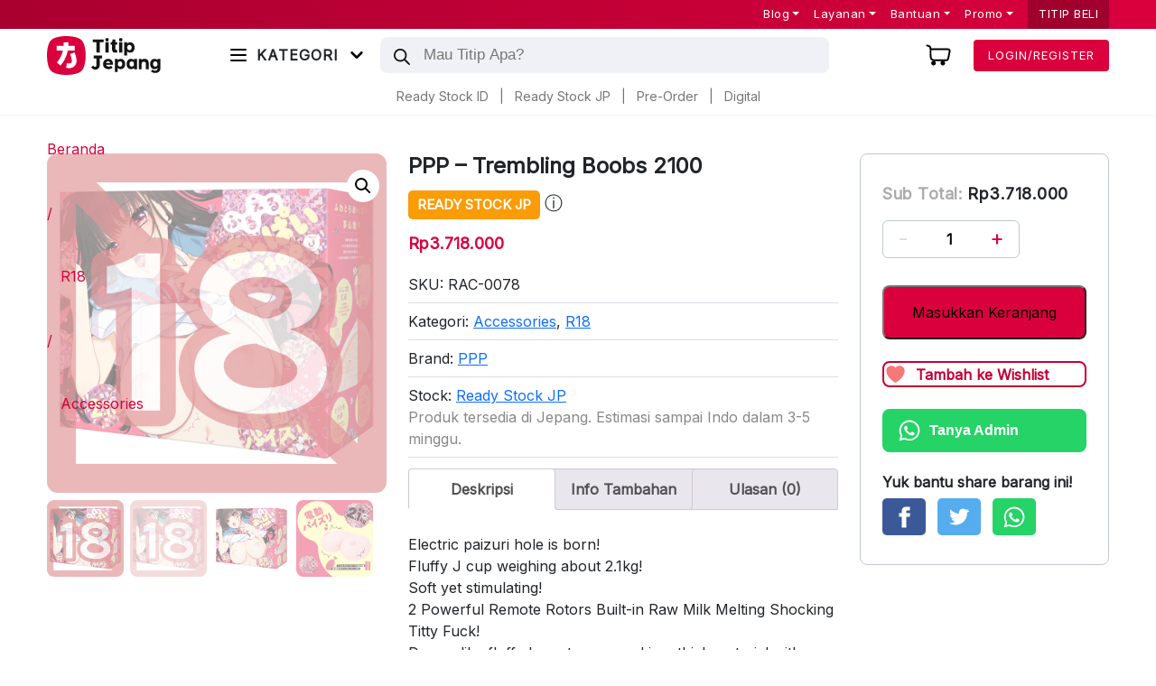

--- FILE ---
content_type: text/html; charset=UTF-8
request_url: https://titipjepang.com/produk/ppp-trembling-boobs-2100/
body_size: 60979
content:

<!DOCTYPE html><html lang="en"><head><meta charset="utf-8"><link rel="preconnect" href="https://fonts.gstatic.com/" crossorigin /><meta name="theme-color" content="#C20036" ><meta http-equiv="X-UA-Compatible" content="IE=edge"><meta name="viewport" content="height=device-height,
width=device-width, initial-scale=1.0,
minimum-scale=1.0, maximum-scale=1.0,
user-scalable=no">
 <script src="https://www.googletagmanager.com/gtag/js?id=G-BJNYE5DHML" defer data-deferred="1"></script> <script src="[data-uri]" defer></script>  <script>(function(w,d,s,l,i){w[l]=w[l]||[];w[l].push({'gtm.start':
new Date().getTime(),event:'gtm.js'});var f=d.getElementsByTagName(s)[0],
j=d.createElement(s),dl=l!='dataLayer'?'&l='+l:'';j.async=true;j.src=
'https://www.googletagmanager.com/gtm.js?id='+i+dl;f.parentNode.insertBefore(j,f);
})(window,document,'script','dataLayer','GTM-KWZSJ9B');</script> <title>PPP - Trembling Boobs 2100 - TITIP JEPANG</title> <script src="[data-uri]" defer></script> <meta name="description" content="Type : Accessories Brand : PPP Edition : Silicone Breast"/><meta name="robots" content="follow, index, max-snippet:-1, max-video-preview:-1, max-image-preview:large"/><link rel="canonical" href="https://titipjepang.com/produk/ppp-trembling-boobs-2100/" /><meta property="og:locale" content="id_ID" /><meta property="og:type" content="product" /><meta property="og:title" content="PPP - Trembling Boobs 2100 - TITIP JEPANG" /><meta property="og:description" content="Type : Accessories Brand : PPP Edition : Silicone Breast" /><meta property="og:url" content="https://titipjepang.com/produk/ppp-trembling-boobs-2100/" /><meta property="og:site_name" content="TITIP JEPANG" /><meta property="og:updated_time" content="2025-01-15T15:43:32+07:00" /><meta property="og:image" content="https://titipjepang.com/wp-content/uploads/2022/10/RAC-0078.jpg" /><meta property="og:image:secure_url" content="https://titipjepang.com/wp-content/uploads/2022/10/RAC-0078.jpg" /><meta property="og:image:width" content="600" /><meta property="og:image:height" content="600" /><meta property="og:image:alt" content="PPP &#8211; Trembling Boobs 2100" /><meta property="og:image:type" content="image/jpeg" /><meta property="product:price:amount" content="3718000" /><meta property="product:price:currency" content="IDR" /><meta property="product:availability" content="instock" /><meta name="twitter:card" content="summary_large_image" /><meta name="twitter:title" content="PPP - Trembling Boobs 2100 - TITIP JEPANG" /><meta name="twitter:description" content="Type : Accessories Brand : PPP Edition : Silicone Breast" /><meta name="twitter:image" content="https://titipjepang.com/wp-content/uploads/2022/10/RAC-0078.jpg" /><meta name="twitter:label1" content="Harga" /><meta name="twitter:data1" content="Rp3.718.000" /><meta name="twitter:label2" content="Ketersediaan" /><meta name="twitter:data2" content="Ada Persediaan" /> <script type="application/ld+json" class="rank-math-schema">{"@context":"https://schema.org","@graph":[{"@type":["Store","Organization"],"@id":"https://titipjepang.com/#organization","name":"Titip Jepang","url":"https://titipjepang.com","logo":{"@type":"ImageObject","@id":"https://titipjepang.com/#logo","url":"https://titipjepang.com/wp-content/uploads/2020/02/Logo.png","contentUrl":"https://titipjepang.com/wp-content/uploads/2020/02/Logo.png","caption":"TITIP JEPANG","inLanguage":"id","width":"2740","height":"2148"},"openingHours":["Monday,Tuesday,Wednesday,Thursday,Friday,Saturday,Sunday 09:00-17:00"],"image":{"@id":"https://titipjepang.com/#logo"},"telephone":"+628112555313"},{"@type":"WebSite","@id":"https://titipjepang.com/#website","url":"https://titipjepang.com","name":"TITIP JEPANG","publisher":{"@id":"https://titipjepang.com/#organization"},"inLanguage":"id"},{"@type":"ImageObject","@id":"https://titipjepang.com/wp-content/uploads/2022/10/RAC-0078.jpg","url":"https://titipjepang.com/wp-content/uploads/2022/10/RAC-0078.jpg","width":"600","height":"600","inLanguage":"id"},{"@type":"ItemPage","@id":"https://titipjepang.com/produk/ppp-trembling-boobs-2100/#webpage","url":"https://titipjepang.com/produk/ppp-trembling-boobs-2100/","name":"PPP - Trembling Boobs 2100 - TITIP JEPANG","datePublished":"2022-10-07T12:46:52+07:00","dateModified":"2025-01-15T15:43:32+07:00","isPartOf":{"@id":"https://titipjepang.com/#website"},"primaryImageOfPage":{"@id":"https://titipjepang.com/wp-content/uploads/2022/10/RAC-0078.jpg"},"inLanguage":"id"},{"@type":"Product","name":"PPP - Trembling Boobs 2100 - TITIP JEPANG","description":"Type : Accessories Brand : PPP Edition : Silicone Breast","sku":"RAC-0078","category":"R18 &gt; Accessories","mainEntityOfPage":{"@id":"https://titipjepang.com/produk/ppp-trembling-boobs-2100/#webpage"},"weight":{"@type":"QuantitativeValue","unitCode":"KGM","value":"3.2"},"image":[{"@type":"ImageObject","url":"https://titipjepang.com/wp-content/uploads/2022/10/RAC-0078.jpg","height":"600","width":"600"},{"@type":"ImageObject","url":"https://titipjepang.com/wp-content/uploads/2022/10/RAC-0078.jpg","height":"600","width":"600"},{"@type":"ImageObject","url":"https://titipjepang.com/wp-content/uploads/2022/10/RAC-0078-2.jpg","height":"600","width":"600"},{"@type":"ImageObject","url":"https://titipjepang.com/wp-content/uploads/2022/10/RAC-0078-3.jpg","height":"600","width":"600"}],"offers":{"@type":"Offer","price":"3718000","priceCurrency":"IDR","priceValidUntil":"2027-12-31","availability":"http://schema.org/InStock","itemCondition":"NewCondition","url":"https://titipjepang.com/produk/ppp-trembling-boobs-2100/","seller":{"@type":"Organization","@id":"https://titipjepang.com/","name":"TITIP JEPANG","url":"https://titipjepang.com","logo":"https://titipjepang.com/wp-content/uploads/2020/02/Logo.png"},"priceSpecification":{"price":"3718000","priceCurrency":"IDR","valueAddedTaxIncluded":"false"}},"@id":"https://titipjepang.com/produk/ppp-trembling-boobs-2100/#richSnippet"}]}</script> <link rel='dns-prefetch' href='//www.googletagmanager.com' /><link rel='dns-prefetch' href='//cdn.jsdelivr.net' /><link rel='dns-prefetch' href='//fonts.googleapis.com' /><link rel="alternate" type="application/rss+xml" title="TITIP JEPANG &raquo; PPP &#8211; Trembling Boobs 2100 Umpan Komentar" href="https://titipjepang.com/produk/ppp-trembling-boobs-2100/feed/" /><link rel="alternate" title="oEmbed (JSON)" type="application/json+oembed" href="https://titipjepang.com/wp-json/oembed/1.0/embed?url=https%3A%2F%2Ftitipjepang.com%2Fproduk%2Fppp-trembling-boobs-2100%2F" /><link rel="alternate" title="oEmbed (XML)" type="text/xml+oembed" href="https://titipjepang.com/wp-json/oembed/1.0/embed?url=https%3A%2F%2Ftitipjepang.com%2Fproduk%2Fppp-trembling-boobs-2100%2F&#038;format=xml" /><style id='wp-img-auto-sizes-contain-inline-css' type='text/css'>img:is([sizes=auto i],[sizes^="auto," i]){contain-intrinsic-size:3000px 1500px}
/*# sourceURL=wp-img-auto-sizes-contain-inline-css */</style> <script src="[data-uri]" defer></script><script data-optimized="1" src="https://titipjepang.com/wp-content/plugins/litespeed-cache/assets/js/webfontloader.min.js" defer></script> <link data-optimized="1" rel='stylesheet' id='font-awesome-css' href='https://titipjepang.com/wp-content/litespeed/css/3a96e5532bea0d0cae50dd63685d94b4.css?ver=d94b4' type='text/css' media='all' /><style id='font-awesome-inline-css' type='text/css'>[data-font="FontAwesome"]:before {font-family: 'FontAwesome' !important;content: attr(data-icon) !important;speak: none !important;font-weight: normal !important;font-variant: normal !important;text-transform: none !important;line-height: 1 !important;font-style: normal !important;-webkit-font-smoothing: antialiased !important;-moz-osx-font-smoothing: grayscale !important;}
/*# sourceURL=font-awesome-inline-css */</style><link data-optimized="1" rel='stylesheet' id='dashicons-css' href='https://titipjepang.com/wp-content/litespeed/css/a58da08dbb65ad99853a64110aba4d29.css?ver=a4d29' type='text/css' media='all' /><style id='dashicons-inline-css' type='text/css'>[data-font="Dashicons"]:before {font-family: 'Dashicons' !important;content: attr(data-icon) !important;speak: none !important;font-weight: normal !important;font-variant: normal !important;text-transform: none !important;line-height: 1 !important;font-style: normal !important;-webkit-font-smoothing: antialiased !important;-moz-osx-font-smoothing: grayscale !important;}
/*# sourceURL=dashicons-inline-css */</style><link data-optimized="1" rel='stylesheet' id='post-views-counter-frontend-css' href='https://titipjepang.com/wp-content/litespeed/css/d89f64871741a8e7de66bdc3752dcdd1.css?ver=dcdd1' type='text/css' media='all' /><style id='wp-emoji-styles-inline-css' type='text/css'>img.wp-smiley, img.emoji {
		display: inline !important;
		border: none !important;
		box-shadow: none !important;
		height: 1em !important;
		width: 1em !important;
		margin: 0 0.07em !important;
		vertical-align: -0.1em !important;
		background: none !important;
		padding: 0 !important;
	}
/*# sourceURL=wp-emoji-styles-inline-css */</style><link data-optimized="1" rel='stylesheet' id='wp-block-library-css' href='https://titipjepang.com/wp-content/litespeed/css/3d22bb5f2ed0a384a2728c16de6d64f5.css?ver=d64f5' type='text/css' media='all' /><style id='global-styles-inline-css' type='text/css'>:root{--wp--preset--aspect-ratio--square: 1;--wp--preset--aspect-ratio--4-3: 4/3;--wp--preset--aspect-ratio--3-4: 3/4;--wp--preset--aspect-ratio--3-2: 3/2;--wp--preset--aspect-ratio--2-3: 2/3;--wp--preset--aspect-ratio--16-9: 16/9;--wp--preset--aspect-ratio--9-16: 9/16;--wp--preset--color--black: #000000;--wp--preset--color--cyan-bluish-gray: #abb8c3;--wp--preset--color--white: #ffffff;--wp--preset--color--pale-pink: #f78da7;--wp--preset--color--vivid-red: #cf2e2e;--wp--preset--color--luminous-vivid-orange: #ff6900;--wp--preset--color--luminous-vivid-amber: #fcb900;--wp--preset--color--light-green-cyan: #7bdcb5;--wp--preset--color--vivid-green-cyan: #00d084;--wp--preset--color--pale-cyan-blue: #8ed1fc;--wp--preset--color--vivid-cyan-blue: #0693e3;--wp--preset--color--vivid-purple: #9b51e0;--wp--preset--gradient--vivid-cyan-blue-to-vivid-purple: linear-gradient(135deg,rgb(6,147,227) 0%,rgb(155,81,224) 100%);--wp--preset--gradient--light-green-cyan-to-vivid-green-cyan: linear-gradient(135deg,rgb(122,220,180) 0%,rgb(0,208,130) 100%);--wp--preset--gradient--luminous-vivid-amber-to-luminous-vivid-orange: linear-gradient(135deg,rgb(252,185,0) 0%,rgb(255,105,0) 100%);--wp--preset--gradient--luminous-vivid-orange-to-vivid-red: linear-gradient(135deg,rgb(255,105,0) 0%,rgb(207,46,46) 100%);--wp--preset--gradient--very-light-gray-to-cyan-bluish-gray: linear-gradient(135deg,rgb(238,238,238) 0%,rgb(169,184,195) 100%);--wp--preset--gradient--cool-to-warm-spectrum: linear-gradient(135deg,rgb(74,234,220) 0%,rgb(151,120,209) 20%,rgb(207,42,186) 40%,rgb(238,44,130) 60%,rgb(251,105,98) 80%,rgb(254,248,76) 100%);--wp--preset--gradient--blush-light-purple: linear-gradient(135deg,rgb(255,206,236) 0%,rgb(152,150,240) 100%);--wp--preset--gradient--blush-bordeaux: linear-gradient(135deg,rgb(254,205,165) 0%,rgb(254,45,45) 50%,rgb(107,0,62) 100%);--wp--preset--gradient--luminous-dusk: linear-gradient(135deg,rgb(255,203,112) 0%,rgb(199,81,192) 50%,rgb(65,88,208) 100%);--wp--preset--gradient--pale-ocean: linear-gradient(135deg,rgb(255,245,203) 0%,rgb(182,227,212) 50%,rgb(51,167,181) 100%);--wp--preset--gradient--electric-grass: linear-gradient(135deg,rgb(202,248,128) 0%,rgb(113,206,126) 100%);--wp--preset--gradient--midnight: linear-gradient(135deg,rgb(2,3,129) 0%,rgb(40,116,252) 100%);--wp--preset--font-size--small: 13px;--wp--preset--font-size--medium: 20px;--wp--preset--font-size--large: 36px;--wp--preset--font-size--x-large: 42px;--wp--preset--spacing--20: 0.44rem;--wp--preset--spacing--30: 0.67rem;--wp--preset--spacing--40: 1rem;--wp--preset--spacing--50: 1.5rem;--wp--preset--spacing--60: 2.25rem;--wp--preset--spacing--70: 3.38rem;--wp--preset--spacing--80: 5.06rem;--wp--preset--shadow--natural: 6px 6px 9px rgba(0, 0, 0, 0.2);--wp--preset--shadow--deep: 12px 12px 50px rgba(0, 0, 0, 0.4);--wp--preset--shadow--sharp: 6px 6px 0px rgba(0, 0, 0, 0.2);--wp--preset--shadow--outlined: 6px 6px 0px -3px rgb(255, 255, 255), 6px 6px rgb(0, 0, 0);--wp--preset--shadow--crisp: 6px 6px 0px rgb(0, 0, 0);}:where(.is-layout-flex){gap: 0.5em;}:where(.is-layout-grid){gap: 0.5em;}body .is-layout-flex{display: flex;}.is-layout-flex{flex-wrap: wrap;align-items: center;}.is-layout-flex > :is(*, div){margin: 0;}body .is-layout-grid{display: grid;}.is-layout-grid > :is(*, div){margin: 0;}:where(.wp-block-columns.is-layout-flex){gap: 2em;}:where(.wp-block-columns.is-layout-grid){gap: 2em;}:where(.wp-block-post-template.is-layout-flex){gap: 1.25em;}:where(.wp-block-post-template.is-layout-grid){gap: 1.25em;}.has-black-color{color: var(--wp--preset--color--black) !important;}.has-cyan-bluish-gray-color{color: var(--wp--preset--color--cyan-bluish-gray) !important;}.has-white-color{color: var(--wp--preset--color--white) !important;}.has-pale-pink-color{color: var(--wp--preset--color--pale-pink) !important;}.has-vivid-red-color{color: var(--wp--preset--color--vivid-red) !important;}.has-luminous-vivid-orange-color{color: var(--wp--preset--color--luminous-vivid-orange) !important;}.has-luminous-vivid-amber-color{color: var(--wp--preset--color--luminous-vivid-amber) !important;}.has-light-green-cyan-color{color: var(--wp--preset--color--light-green-cyan) !important;}.has-vivid-green-cyan-color{color: var(--wp--preset--color--vivid-green-cyan) !important;}.has-pale-cyan-blue-color{color: var(--wp--preset--color--pale-cyan-blue) !important;}.has-vivid-cyan-blue-color{color: var(--wp--preset--color--vivid-cyan-blue) !important;}.has-vivid-purple-color{color: var(--wp--preset--color--vivid-purple) !important;}.has-black-background-color{background-color: var(--wp--preset--color--black) !important;}.has-cyan-bluish-gray-background-color{background-color: var(--wp--preset--color--cyan-bluish-gray) !important;}.has-white-background-color{background-color: var(--wp--preset--color--white) !important;}.has-pale-pink-background-color{background-color: var(--wp--preset--color--pale-pink) !important;}.has-vivid-red-background-color{background-color: var(--wp--preset--color--vivid-red) !important;}.has-luminous-vivid-orange-background-color{background-color: var(--wp--preset--color--luminous-vivid-orange) !important;}.has-luminous-vivid-amber-background-color{background-color: var(--wp--preset--color--luminous-vivid-amber) !important;}.has-light-green-cyan-background-color{background-color: var(--wp--preset--color--light-green-cyan) !important;}.has-vivid-green-cyan-background-color{background-color: var(--wp--preset--color--vivid-green-cyan) !important;}.has-pale-cyan-blue-background-color{background-color: var(--wp--preset--color--pale-cyan-blue) !important;}.has-vivid-cyan-blue-background-color{background-color: var(--wp--preset--color--vivid-cyan-blue) !important;}.has-vivid-purple-background-color{background-color: var(--wp--preset--color--vivid-purple) !important;}.has-black-border-color{border-color: var(--wp--preset--color--black) !important;}.has-cyan-bluish-gray-border-color{border-color: var(--wp--preset--color--cyan-bluish-gray) !important;}.has-white-border-color{border-color: var(--wp--preset--color--white) !important;}.has-pale-pink-border-color{border-color: var(--wp--preset--color--pale-pink) !important;}.has-vivid-red-border-color{border-color: var(--wp--preset--color--vivid-red) !important;}.has-luminous-vivid-orange-border-color{border-color: var(--wp--preset--color--luminous-vivid-orange) !important;}.has-luminous-vivid-amber-border-color{border-color: var(--wp--preset--color--luminous-vivid-amber) !important;}.has-light-green-cyan-border-color{border-color: var(--wp--preset--color--light-green-cyan) !important;}.has-vivid-green-cyan-border-color{border-color: var(--wp--preset--color--vivid-green-cyan) !important;}.has-pale-cyan-blue-border-color{border-color: var(--wp--preset--color--pale-cyan-blue) !important;}.has-vivid-cyan-blue-border-color{border-color: var(--wp--preset--color--vivid-cyan-blue) !important;}.has-vivid-purple-border-color{border-color: var(--wp--preset--color--vivid-purple) !important;}.has-vivid-cyan-blue-to-vivid-purple-gradient-background{background: var(--wp--preset--gradient--vivid-cyan-blue-to-vivid-purple) !important;}.has-light-green-cyan-to-vivid-green-cyan-gradient-background{background: var(--wp--preset--gradient--light-green-cyan-to-vivid-green-cyan) !important;}.has-luminous-vivid-amber-to-luminous-vivid-orange-gradient-background{background: var(--wp--preset--gradient--luminous-vivid-amber-to-luminous-vivid-orange) !important;}.has-luminous-vivid-orange-to-vivid-red-gradient-background{background: var(--wp--preset--gradient--luminous-vivid-orange-to-vivid-red) !important;}.has-very-light-gray-to-cyan-bluish-gray-gradient-background{background: var(--wp--preset--gradient--very-light-gray-to-cyan-bluish-gray) !important;}.has-cool-to-warm-spectrum-gradient-background{background: var(--wp--preset--gradient--cool-to-warm-spectrum) !important;}.has-blush-light-purple-gradient-background{background: var(--wp--preset--gradient--blush-light-purple) !important;}.has-blush-bordeaux-gradient-background{background: var(--wp--preset--gradient--blush-bordeaux) !important;}.has-luminous-dusk-gradient-background{background: var(--wp--preset--gradient--luminous-dusk) !important;}.has-pale-ocean-gradient-background{background: var(--wp--preset--gradient--pale-ocean) !important;}.has-electric-grass-gradient-background{background: var(--wp--preset--gradient--electric-grass) !important;}.has-midnight-gradient-background{background: var(--wp--preset--gradient--midnight) !important;}.has-small-font-size{font-size: var(--wp--preset--font-size--small) !important;}.has-medium-font-size{font-size: var(--wp--preset--font-size--medium) !important;}.has-large-font-size{font-size: var(--wp--preset--font-size--large) !important;}.has-x-large-font-size{font-size: var(--wp--preset--font-size--x-large) !important;}
/*# sourceURL=global-styles-inline-css */</style><style id='classic-theme-styles-inline-css' type='text/css'>/*! This file is auto-generated */
.wp-block-button__link{color:#fff;background-color:#32373c;border-radius:9999px;box-shadow:none;text-decoration:none;padding:calc(.667em + 2px) calc(1.333em + 2px);font-size:1.125em}.wp-block-file__button{background:#32373c;color:#fff;text-decoration:none}
/*# sourceURL=/wp-includes/css/classic-themes.min.css */</style><link data-optimized="1" rel='stylesheet' id='lbwps-styles-css' href='https://titipjepang.com/wp-content/litespeed/css/55f08d7d2eb2ea085fceeca5904b8445.css?ver=b8445' type='text/css' media='all' /><link data-optimized="1" rel='stylesheet' id='photoswipe-css' href='https://titipjepang.com/wp-content/litespeed/css/e98e76adc42bffa31e32731b2f823730.css?ver=23730' type='text/css' media='all' /><link data-optimized="1" rel='stylesheet' id='photoswipe-default-skin-css' href='https://titipjepang.com/wp-content/litespeed/css/dcac13074974ec2a5aba67f6ff2059fd.css?ver=059fd' type='text/css' media='all' /><link data-optimized="1" rel='stylesheet' id='woocommerce-layout-css' href='https://titipjepang.com/wp-content/litespeed/css/cc8eafc3a3784397d7bcea37149bd2e3.css?ver=bd2e3' type='text/css' media='all' /><link data-optimized="1" rel='stylesheet' id='woocommerce-smallscreen-css' href='https://titipjepang.com/wp-content/litespeed/css/65f2af1d9310ce5f31dc33820f227bbf.css?ver=27bbf' type='text/css' media='only screen and (max-width: 768px)' /><link data-optimized="1" rel='stylesheet' id='woocommerce-general-css' href='https://titipjepang.com/wp-content/litespeed/css/b04fa5be3dc92365f71a3807dd964f1e.css?ver=64f1e' type='text/css' media='all' /><style id='woocommerce-inline-inline-css' type='text/css'>.woocommerce form .form-row .required { visibility: visible; }
/*# sourceURL=woocommerce-inline-inline-css */</style><link data-optimized="1" rel='stylesheet' id='wt-import-export-for-woo-css' href='https://titipjepang.com/wp-content/litespeed/css/0550fb35d3f713c78ccfc62bbfe12ed1.css?ver=12ed1' type='text/css' media='all' /><link data-optimized="1" rel='stylesheet' id='wt-smart-coupon-for-woo-css' href='https://titipjepang.com/wp-content/litespeed/css/8f4c5716f411a6a7b11aaf17fa4a9484.css?ver=a9484' type='text/css' media='all' /><link data-optimized="1" rel='stylesheet' id='pretty-checkbox-css' href='https://titipjepang.com/wp-content/litespeed/css/65737d4adf0af47d5fc765c0c6a90c31.css?ver=90c31' type='text/css' media='all' /><style id='pretty-checkbox-inline-css' type='text/css'>.pretty.p-default input:checked~.state label:after,
            .pretty.p-default:not(.p-fill) input:checked~.state.p-primary-o label:after
            {
                            background: #5cb85c !important;
            }
            .pretty input:checked~.state.p-primary-o label:before, .pretty.p-toggle .state.p-primary-o label:before {
                border-color: #5cb85c !important;
            }
/*# sourceURL=pretty-checkbox-inline-css */</style><link data-optimized="1" rel='stylesheet' id='wcct_public_css-css' href='https://titipjepang.com/wp-content/litespeed/css/04690403596c57f46ba26d128a7696a0.css?ver=696a0' type='text/css' media='all' /><link data-optimized="1" rel='stylesheet' id='ivory-search-styles-css' href='https://titipjepang.com/wp-content/litespeed/css/79bc282a0fe69d7b0dc36fa27fdd768b.css?ver=d768b' type='text/css' media='all' /><link data-optimized="1" rel='stylesheet' id='xendit_pg_style-css' href='https://titipjepang.com/wp-content/litespeed/css/ae7fad8139dd00bb7bc98b1d0d07eeb4.css?ver=7eeb4' type='text/css' media='all' /><link data-optimized="1" rel='stylesheet' id='jquery-selectBox-css' href='https://titipjepang.com/wp-content/litespeed/css/e05c5fa297d16a1a4a39fce8d67077be.css?ver=077be' type='text/css' media='all' /><link data-optimized="1" rel='stylesheet' id='woocommerce_prettyPhoto_css-css' href='https://titipjepang.com/wp-content/litespeed/css/d693c4a2edd45e8ddefd0a53464a9b1b.css?ver=a9b1b' type='text/css' media='all' /><link data-optimized="1" rel='stylesheet' id='yith-wcwl-main-css' href='https://titipjepang.com/wp-content/litespeed/css/65b0ffe1ecc8d2394a4c9f13af617478.css?ver=17478' type='text/css' media='all' /><style id='yith-wcwl-main-inline-css' type='text/css'>:root { --add-to-wishlist-icon-color: rgb(247,120,120); --added-to-wishlist-icon-color: #000000; --color-add-to-wishlist-background: #0c0c0c; --color-add-to-wishlist-text: #0c0c0c; --color-add-to-wishlist-border: #0c0c0c; --color-add-to-wishlist-background-hover: #0c0c0c; --color-add-to-wishlist-text-hover: #0c0c0c; --color-add-to-wishlist-border-hover: #333333; --rounded-corners-radius: 16px; --color-add-to-cart-background: #333333; --color-add-to-cart-text: #FFFFFF; --color-add-to-cart-border: #333333; --color-add-to-cart-background-hover: #4F4F4F; --color-add-to-cart-text-hover: #FFFFFF; --color-add-to-cart-border-hover: #4F4F4F; --add-to-cart-rounded-corners-radius: 16px; --color-button-style-1-background: #333333; --color-button-style-1-text: #FFFFFF; --color-button-style-1-border: #333333; --color-button-style-1-background-hover: #4F4F4F; --color-button-style-1-text-hover: #FFFFFF; --color-button-style-1-border-hover: #4F4F4F; --color-button-style-2-background: #333333; --color-button-style-2-text: #FFFFFF; --color-button-style-2-border: #333333; --color-button-style-2-background-hover: #4F4F4F; --color-button-style-2-text-hover: #FFFFFF; --color-button-style-2-border-hover: #4F4F4F; --color-wishlist-table-background: #FFFFFF; --color-wishlist-table-text: #6d6c6c; --color-wishlist-table-border: #FFFFFF; --color-headers-background: #F4F4F4; --color-share-button-color: #FFFFFF; --color-share-button-color-hover: #FFFFFF; --color-fb-button-background: #39599E; --color-fb-button-background-hover: #595A5A; --color-tw-button-background: #45AFE2; --color-tw-button-background-hover: #595A5A; --color-pr-button-background: #AB2E31; --color-pr-button-background-hover: #595A5A; --color-em-button-background: #FBB102; --color-em-button-background-hover: #595A5A; --color-wa-button-background: #00A901; --color-wa-button-background-hover: #595A5A; --feedback-duration: 3s } 
 :root { --add-to-wishlist-icon-color: rgb(247,120,120); --added-to-wishlist-icon-color: #000000; --color-add-to-wishlist-background: #0c0c0c; --color-add-to-wishlist-text: #0c0c0c; --color-add-to-wishlist-border: #0c0c0c; --color-add-to-wishlist-background-hover: #0c0c0c; --color-add-to-wishlist-text-hover: #0c0c0c; --color-add-to-wishlist-border-hover: #333333; --rounded-corners-radius: 16px; --color-add-to-cart-background: #333333; --color-add-to-cart-text: #FFFFFF; --color-add-to-cart-border: #333333; --color-add-to-cart-background-hover: #4F4F4F; --color-add-to-cart-text-hover: #FFFFFF; --color-add-to-cart-border-hover: #4F4F4F; --add-to-cart-rounded-corners-radius: 16px; --color-button-style-1-background: #333333; --color-button-style-1-text: #FFFFFF; --color-button-style-1-border: #333333; --color-button-style-1-background-hover: #4F4F4F; --color-button-style-1-text-hover: #FFFFFF; --color-button-style-1-border-hover: #4F4F4F; --color-button-style-2-background: #333333; --color-button-style-2-text: #FFFFFF; --color-button-style-2-border: #333333; --color-button-style-2-background-hover: #4F4F4F; --color-button-style-2-text-hover: #FFFFFF; --color-button-style-2-border-hover: #4F4F4F; --color-wishlist-table-background: #FFFFFF; --color-wishlist-table-text: #6d6c6c; --color-wishlist-table-border: #FFFFFF; --color-headers-background: #F4F4F4; --color-share-button-color: #FFFFFF; --color-share-button-color-hover: #FFFFFF; --color-fb-button-background: #39599E; --color-fb-button-background-hover: #595A5A; --color-tw-button-background: #45AFE2; --color-tw-button-background-hover: #595A5A; --color-pr-button-background: #AB2E31; --color-pr-button-background-hover: #595A5A; --color-em-button-background: #FBB102; --color-em-button-background-hover: #595A5A; --color-wa-button-background: #00A901; --color-wa-button-background-hover: #595A5A; --feedback-duration: 3s } 
/*# sourceURL=yith-wcwl-main-inline-css */</style><link data-optimized="1" rel='stylesheet' id='dgwt-wcas-style-css' href='https://titipjepang.com/wp-content/litespeed/css/76d9d8b3d5838b128a3b557053d8b6be.css?ver=8b6be' type='text/css' media='all' /><link data-optimized="1" rel='stylesheet' id='dropdown-css' href='https://titipjepang.com/wp-content/litespeed/css/ec06ca402aa5e54258e941726d135dec.css?ver=35dec' type='text/css' media='all' /><link data-optimized="1" rel='stylesheet' id='bootstrap-css' href='https://titipjepang.com/wp-content/litespeed/css/b8e7f779faa5dd1853db965793208744.css?ver=08744' type='text/css' media='all' /><link data-optimized="1" rel='stylesheet' id='chrisnadhi_style-css' href='https://titipjepang.com/wp-content/litespeed/css/c90bc985b48cc9c8a0e4f494f2887564.css?ver=87564' type='text/css' media='all' /><link data-optimized="1" rel='stylesheet' id='chrisnadhi_style_desktop-css' href='https://titipjepang.com/wp-content/litespeed/css/7a38907fd6e9fc3289b63682c99c95cb.css?ver=c95cb' type='text/css' media='all' /><link rel='stylesheet' id='swipercss-css' href='https://cdn.jsdelivr.net/npm/swiper@11.0.5/swiper-bundle.min.css?ver=4d74cab0cd10831d843a9c64fbc0c17c' type='text/css' media='all' /> <script type="text/javascript" src="[data-uri]" defer></script><script type="text/javascript" id="woocommerce-google-analytics-integration-gtag-js-after" src="[data-uri]" defer></script> <script type="text/javascript" src="https://titipjepang.com/wp-includes/js/jquery/jquery.min.js" id="jquery-core-js"></script> <script data-optimized="1" type="text/javascript" src="https://titipjepang.com/wp-content/litespeed/js/9dc6d00a3d912d7db1f72c35495b171f.js?ver=b171f" id="jquery-migrate-js" defer data-deferred="1"></script> <script type="text/javascript" id="post-views-counter-frontend-js-before" src="[data-uri]" defer></script> <script data-optimized="1" type="text/javascript" src="https://titipjepang.com/wp-content/litespeed/js/3d7d60de2a593ede49600fe7345d6e31.js?ver=d6e31" id="post-views-counter-frontend-js" defer data-deferred="1"></script> <script data-optimized="1" type="text/javascript" src="https://titipjepang.com/wp-content/litespeed/js/b986157726a5dc377c358482d7d8ccea.js?ver=8ccea" id="wccs-custom-script-js" defer data-deferred="1"></script> <script data-optimized="1" type="text/javascript" src="https://titipjepang.com/wp-content/litespeed/js/905680c5603bd19ebf442f8a8c661616.js?ver=61616" id="wc-jquery-blockui-js" defer="defer" data-wp-strategy="defer"></script> <script type="text/javascript" id="wc-add-to-cart-js-extra" src="[data-uri]" defer></script> <script data-optimized="1" type="text/javascript" src="https://titipjepang.com/wp-content/litespeed/js/baf291792c1fdfa8ce1f4b81498dc8c1.js?ver=dc8c1" id="wc-add-to-cart-js" defer="defer" data-wp-strategy="defer"></script> <script data-optimized="1" type="text/javascript" src="https://titipjepang.com/wp-content/litespeed/js/f191c50d79f085fe20e9573e86cf8c90.js?ver=f8c90" id="wc-zoom-js" defer="defer" data-wp-strategy="defer"></script> <script data-optimized="1" type="text/javascript" src="https://titipjepang.com/wp-content/litespeed/js/bfadd523a8a579789e16285805fe5ef9.js?ver=e5ef9" id="wc-flexslider-js" defer="defer" data-wp-strategy="defer"></script> <script data-optimized="1" type="text/javascript" src="https://titipjepang.com/wp-content/litespeed/js/176fab7ae432147cddae428b1c2b11f8.js?ver=b11f8" id="wc-photoswipe-js" defer="defer" data-wp-strategy="defer"></script> <script data-optimized="1" type="text/javascript" src="https://titipjepang.com/wp-content/litespeed/js/fdbcee3ab3125e9646eec0a095f67f88.js?ver=67f88" id="wc-photoswipe-ui-default-js" defer="defer" data-wp-strategy="defer"></script> <script type="text/javascript" id="wc-single-product-js-extra" src="[data-uri]" defer></script> <script data-optimized="1" type="text/javascript" src="https://titipjepang.com/wp-content/litespeed/js/7536fcd8a243f375793ec1f3eac0fce3.js?ver=0fce3" id="wc-single-product-js" defer="defer" data-wp-strategy="defer"></script> <script data-optimized="1" type="text/javascript" src="https://titipjepang.com/wp-content/litespeed/js/44780f33a7994ec03c2a40f3eedc95fd.js?ver=c95fd" id="wc-js-cookie-js" defer="defer" data-wp-strategy="defer"></script> <script type="text/javascript" id="woocommerce-js-extra" src="[data-uri]" defer></script> <script data-optimized="1" type="text/javascript" src="https://titipjepang.com/wp-content/litespeed/js/8936b18173769b4fe18e7db79b17ffc8.js?ver=7ffc8" id="woocommerce-js" defer="defer" data-wp-strategy="defer"></script> <script type="text/javascript" id="wt-smart-coupon-for-woo-js-extra" src="[data-uri]" defer></script> <script data-optimized="1" type="text/javascript" src="https://titipjepang.com/wp-content/litespeed/js/595c998bc86a735d41ccba782a626d3c.js?ver=26d3c" id="wt-smart-coupon-for-woo-js" defer data-deferred="1"></script> <link rel="https://api.w.org/" href="https://titipjepang.com/wp-json/" /><link rel="alternate" title="JSON" type="application/json" href="https://titipjepang.com/wp-json/wp/v2/product/167352" /><link rel="EditURI" type="application/rsd+xml" title="RSD" href="https://titipjepang.com/xmlrpc.php?rsd" /><link rel='shortlink' href='https://titipjepang.com/?p=167352' /><style></style><style>.lmp_load_more_button.br_lmp_button_settings .lmp_button:hover {
                    background-color: #da003d!important;
                    color: #ffffff!important;
                }
                .lmp_load_more_button.br_lmp_prev_settings .lmp_button:hover {
                    background-color: #9999ff!important;
                    color: #111111!important;
                }li.product.lazy, .berocket_lgv_additional_data.lazy{opacity:0;}</style><style>.dgwt-wcas-ico-magnifier,.dgwt-wcas-ico-magnifier-handler{max-width:20px}.dgwt-wcas-search-wrapp{max-width:600px}</style><noscript><style>.woocommerce-product-gallery{ opacity: 1 !important; }</style></noscript><style type="text/css" id="filter-everything-inline-css">.wpc-orderby-select{width:100%}.wpc-filters-open-button-container{display:none}.wpc-debug-message{padding:16px;font-size:14px;border:1px dashed #ccc;margin-bottom:20px}.wpc-debug-title{visibility:hidden}.wpc-button-inner,.wpc-chip-content{display:flex;align-items:center}.wpc-icon-html-wrapper{position:relative;margin-right:10px;top:2px}.wpc-icon-html-wrapper span{display:block;height:1px;width:18px;border-radius:3px;background:#2c2d33;margin-bottom:4px;position:relative}span.wpc-icon-line-1:after,span.wpc-icon-line-2:after,span.wpc-icon-line-3:after{content:"";display:block;width:3px;height:3px;border:1px solid #2c2d33;background-color:#fff;position:absolute;top:-2px;box-sizing:content-box}span.wpc-icon-line-3:after{border-radius:50%;left:2px}span.wpc-icon-line-1:after{border-radius:50%;left:5px}span.wpc-icon-line-2:after{border-radius:50%;left:12px}body .wpc-filters-open-button-container a.wpc-filters-open-widget,body .wpc-filters-open-button-container a.wpc-open-close-filters-button{display:inline-block;text-align:left;border:1px solid #2c2d33;border-radius:2px;line-height:1.5;padding:7px 12px;background-color:transparent;color:#2c2d33;box-sizing:border-box;text-decoration:none!important;font-weight:400;transition:none;position:relative}@media screen and (max-width:768px){.wpc_show_bottom_widget .wpc-filters-open-button-container,.wpc_show_open_close_button .wpc-filters-open-button-container{display:block}.wpc_show_bottom_widget .wpc-filters-open-button-container{margin-top:1em;margin-bottom:1em}}</style><link rel="icon" href="https://titipjepang.com/wp-content/uploads/2024/06/cropped-TitipJepang_Logogram-32x32.png" sizes="32x32" /><link rel="icon" href="https://titipjepang.com/wp-content/uploads/2024/06/cropped-TitipJepang_Logogram-192x192.png" sizes="192x192" /><link rel="apple-touch-icon" href="https://titipjepang.com/wp-content/uploads/2024/06/cropped-TitipJepang_Logogram-180x180.png" /><meta name="msapplication-TileImage" content="https://titipjepang.com/wp-content/uploads/2024/06/cropped-TitipJepang_Logogram-270x270.png" /><style type="text/css">div.nsl-container[data-align="left"] {
    text-align: left;
}

div.nsl-container[data-align="center"] {
    text-align: center;
}

div.nsl-container[data-align="right"] {
    text-align: right;
}


div.nsl-container div.nsl-container-buttons a[data-plugin="nsl"] {
    text-decoration: none;
    box-shadow: none;
    border: 0;
}

div.nsl-container .nsl-container-buttons {
    display: flex;
    padding: 5px 0;
}

div.nsl-container.nsl-container-block .nsl-container-buttons {
    display: inline-grid;
    grid-template-columns: minmax(145px, auto);
}

div.nsl-container-block-fullwidth .nsl-container-buttons {
    flex-flow: column;
    align-items: center;
}

div.nsl-container-block-fullwidth .nsl-container-buttons a,
div.nsl-container-block .nsl-container-buttons a {
    flex: 1 1 auto;
    display: block;
    margin: 5px 0;
    width: 100%;
}

div.nsl-container-inline {
    margin: -5px;
    text-align: left;
}

div.nsl-container-inline .nsl-container-buttons {
    justify-content: center;
    flex-wrap: wrap;
}

div.nsl-container-inline .nsl-container-buttons a {
    margin: 5px;
    display: inline-block;
}

div.nsl-container-grid .nsl-container-buttons {
    flex-flow: row;
    align-items: center;
    flex-wrap: wrap;
}

div.nsl-container-grid .nsl-container-buttons a {
    flex: 1 1 auto;
    display: block;
    margin: 5px;
    max-width: 280px;
    width: 100%;
}

@media only screen and (min-width: 650px) {
    div.nsl-container-grid .nsl-container-buttons a {
        width: auto;
    }
}

div.nsl-container .nsl-button {
    cursor: pointer;
    vertical-align: top;
    border-radius: 4px;
}

div.nsl-container .nsl-button-default {
    color: #fff;
    display: flex;
}

div.nsl-container .nsl-button-icon {
    display: inline-block;
}

div.nsl-container .nsl-button-svg-container {
    flex: 0 0 auto;
    padding: 8px;
    display: flex;
    align-items: center;
}

div.nsl-container svg {
    height: 24px;
    width: 24px;
    vertical-align: top;
}

div.nsl-container .nsl-button-default div.nsl-button-label-container {
    margin: 0 24px 0 12px;
    padding: 10px 0;
    font-family: Helvetica, Arial, sans-serif;
    font-size: 16px;
    line-height: 20px;
    letter-spacing: .25px;
    overflow: hidden;
    text-align: center;
    text-overflow: clip;
    white-space: nowrap;
    flex: 1 1 auto;
    -webkit-font-smoothing: antialiased;
    -moz-osx-font-smoothing: grayscale;
    text-transform: none;
    display: inline-block;
}

div.nsl-container .nsl-button-google[data-skin="light"] {
    box-shadow: inset 0 0 0 1px #747775;
    color: #1f1f1f;
}

div.nsl-container .nsl-button-google[data-skin="dark"] {
    box-shadow: inset 0 0 0 1px #8E918F;
    color: #E3E3E3;
}

div.nsl-container .nsl-button-google[data-skin="neutral"] {
    color: #1F1F1F;
}

div.nsl-container .nsl-button-google div.nsl-button-label-container {
    font-family: "Roboto Medium", Roboto, Helvetica, Arial, sans-serif;
}

div.nsl-container .nsl-button-apple .nsl-button-svg-container {
    padding: 0 6px;
}

div.nsl-container .nsl-button-apple .nsl-button-svg-container svg {
    height: 40px;
    width: auto;
}

div.nsl-container .nsl-button-apple[data-skin="light"] {
    color: #000;
    box-shadow: 0 0 0 1px #000;
}

div.nsl-container .nsl-button-facebook[data-skin="white"] {
    color: #000;
    box-shadow: inset 0 0 0 1px #000;
}

div.nsl-container .nsl-button-facebook[data-skin="light"] {
    color: #1877F2;
    box-shadow: inset 0 0 0 1px #1877F2;
}

div.nsl-container .nsl-button-spotify[data-skin="white"] {
    color: #191414;
    box-shadow: inset 0 0 0 1px #191414;
}

div.nsl-container .nsl-button-apple div.nsl-button-label-container {
    font-size: 17px;
    font-family: -apple-system, BlinkMacSystemFont, "Segoe UI", Roboto, Helvetica, Arial, sans-serif, "Apple Color Emoji", "Segoe UI Emoji", "Segoe UI Symbol";
}

div.nsl-container .nsl-button-slack div.nsl-button-label-container {
    font-size: 17px;
    font-family: -apple-system, BlinkMacSystemFont, "Segoe UI", Roboto, Helvetica, Arial, sans-serif, "Apple Color Emoji", "Segoe UI Emoji", "Segoe UI Symbol";
}

div.nsl-container .nsl-button-slack[data-skin="light"] {
    color: #000000;
    box-shadow: inset 0 0 0 1px #DDDDDD;
}

div.nsl-container .nsl-button-tiktok[data-skin="light"] {
    color: #161823;
    box-shadow: 0 0 0 1px rgba(22, 24, 35, 0.12);
}


div.nsl-container .nsl-button-kakao {
    color: rgba(0, 0, 0, 0.85);
}

.nsl-clear {
    clear: both;
}

.nsl-container {
    clear: both;
}

.nsl-disabled-provider .nsl-button {
    filter: grayscale(1);
    opacity: 0.8;
}

/*Button align start*/

div.nsl-container-inline[data-align="left"] .nsl-container-buttons {
    justify-content: flex-start;
}

div.nsl-container-inline[data-align="center"] .nsl-container-buttons {
    justify-content: center;
}

div.nsl-container-inline[data-align="right"] .nsl-container-buttons {
    justify-content: flex-end;
}


div.nsl-container-grid[data-align="left"] .nsl-container-buttons {
    justify-content: flex-start;
}

div.nsl-container-grid[data-align="center"] .nsl-container-buttons {
    justify-content: center;
}

div.nsl-container-grid[data-align="right"] .nsl-container-buttons {
    justify-content: flex-end;
}

div.nsl-container-grid[data-align="space-around"] .nsl-container-buttons {
    justify-content: space-around;
}

div.nsl-container-grid[data-align="space-between"] .nsl-container-buttons {
    justify-content: space-between;
}

/* Button align end*/

/* Redirect */

#nsl-redirect-overlay {
    display: flex;
    flex-direction: column;
    justify-content: center;
    align-items: center;
    position: fixed;
    z-index: 1000000;
    left: 0;
    top: 0;
    width: 100%;
    height: 100%;
    backdrop-filter: blur(1px);
    background-color: RGBA(0, 0, 0, .32);;
}

#nsl-redirect-overlay-container {
    display: flex;
    flex-direction: column;
    justify-content: center;
    align-items: center;
    background-color: white;
    padding: 30px;
    border-radius: 10px;
}

#nsl-redirect-overlay-spinner {
    content: '';
    display: block;
    margin: 20px;
    border: 9px solid RGBA(0, 0, 0, .6);
    border-top: 9px solid #fff;
    border-radius: 50%;
    box-shadow: inset 0 0 0 1px RGBA(0, 0, 0, .6), 0 0 0 1px RGBA(0, 0, 0, .6);
    width: 40px;
    height: 40px;
    animation: nsl-loader-spin 2s linear infinite;
}

@keyframes nsl-loader-spin {
    0% {
        transform: rotate(0deg)
    }
    to {
        transform: rotate(360deg)
    }
}

#nsl-redirect-overlay-title {
    font-family: -apple-system, BlinkMacSystemFont, "Segoe UI", Roboto, Oxygen-Sans, Ubuntu, Cantarell, "Helvetica Neue", sans-serif;
    font-size: 18px;
    font-weight: bold;
    color: #3C434A;
}

#nsl-redirect-overlay-text {
    font-family: -apple-system, BlinkMacSystemFont, "Segoe UI", Roboto, Oxygen-Sans, Ubuntu, Cantarell, "Helvetica Neue", sans-serif;
    text-align: center;
    font-size: 14px;
    color: #3C434A;
}

/* Redirect END*/</style><style type="text/css">/* Notice fallback */
#nsl-notices-fallback {
    position: fixed;
    right: 10px;
    top: 10px;
    z-index: 10000;
}

.admin-bar #nsl-notices-fallback {
    top: 42px;
}

#nsl-notices-fallback > div {
    position: relative;
    background: #fff;
    border-left: 4px solid #fff;
    box-shadow: 0 1px 1px 0 rgba(0, 0, 0, .1);
    margin: 5px 15px 2px;
    padding: 1px 20px;
}

#nsl-notices-fallback > div.error {
    display: block;
    border-left-color: #dc3232;
}

#nsl-notices-fallback > div.updated {
    display: block;
    border-left-color: #46b450;
}

#nsl-notices-fallback p {
    margin: .5em 0;
    padding: 2px;
}

#nsl-notices-fallback > div:after {
    position: absolute;
    right: 5px;
    top: 5px;
    content: '\00d7';
    display: block;
    height: 16px;
    width: 16px;
    line-height: 16px;
    text-align: center;
    font-size: 20px;
    cursor: pointer;
}</style><style type="text/css"></style><style type="text/css"></style><link data-optimized="1" rel='stylesheet' id='berocket_lmp_style-css' href='https://titipjepang.com/wp-content/litespeed/css/0ec61c5059342f6e253860ad7f48f140.css?ver=8f140' type='text/css' media='all' /><link data-optimized="1" rel='stylesheet' id='wc-blocks-style-css' href='https://titipjepang.com/wp-content/litespeed/css/cb77ffeb151b33c482d708684a30f46e.css?ver=0f46e' type='text/css' media='all' /></head><body class="wp-singular product-template-default single single-product postid-167352 wp-theme-titipjepang2024 woocommerce theme-titipjepang2024 woocommerce-page woocommerce-no-js titipjepang2024" ><noscript><iframe data-lazyloaded="1" src="about:blank" data-src="https://www.googletagmanager.com/ns.html?id=GTM-KWZSJ9B"
height="0" width="0" style="display:none;visibility:hidden"></iframe><noscript><iframe src="https://www.googletagmanager.com/ns.html?id=GTM-KWZSJ9B"
height="0" width="0" style="display:none;visibility:hidden"></iframe></noscript></noscript><div class="header-desktop fixed-top"><div class="tj-top-menu"><div class="container d-flex justify-content-end"><ul id="menu-top-menu" class="navbar-nav" itemscope itemtype="http://www.schema.org/SiteNavigationElement"><li  id="menu-item-80546" class="blog-menu menu-item menu-item-type-post_type menu-item-object-page menu-item-has-children dropdown menu-item-80546 nav-item"><a href="https://titipjepang.com/blog/" aria-expanded="false" class="dropdown-toggle nav-link" id="menu-item-dropdown-80546"><span itemprop="name">Blog</span></a><ul class="dropdown-menu" aria-labelledby="menu-item-dropdown-80546"><li  id="menu-item-714450" class="menu-item menu-item-type-taxonomy menu-item-object-category menu-item-714450 nav-item"><a itemprop="url" href="https://titipjepang.com/category/titip-jepang/" class="dropdown-item"><span itemprop="name">Titip Jepang</span></a></li><li  id="menu-item-86752" class="menu-item menu-item-type-taxonomy menu-item-object-category menu-item-86752 nav-item"><a itemprop="url" href="https://titipjepang.com/category/animanga/" class="dropdown-item"><span itemprop="name">Animanga</span></a></li><li  id="menu-item-86758" class="menu-item menu-item-type-custom menu-item-object-custom menu-item-86758 nav-item"><a itemprop="url" href="https://titipjepang.com/category/tokusatsu/" class="dropdown-item"><span itemprop="name">Tokusatsu</span></a></li><li  id="menu-item-86765" class="menu-item menu-item-type-custom menu-item-object-custom menu-item-86765 nav-item"><a itemprop="url" href="https://titipjepang.com/category/idola/" class="dropdown-item"><span itemprop="name">Idola</span></a></li><li  id="menu-item-714449" class="menu-item menu-item-type-taxonomy menu-item-object-category menu-item-714449 nav-item"><a itemprop="url" href="https://titipjepang.com/category/r18-blog/" class="dropdown-item"><span itemprop="name">R18+</span></a></li><li  id="menu-item-86772" class="menu-item menu-item-type-custom menu-item-object-custom menu-item-86772 nav-item"><a itemprop="url" href="https://titipjepang.com/category/layar/" class="dropdown-item"><span itemprop="name">Layar</span></a></li><li  id="menu-item-86780" class="menu-item menu-item-type-custom menu-item-object-custom menu-item-86780 nav-item"><a itemprop="url" href="https://titipjepang.com/category/tekno/" class="dropdown-item"><span itemprop="name">Tekno</span></a></li><li  id="menu-item-86789" class="menu-item menu-item-type-custom menu-item-object-custom menu-item-86789 nav-item"><a itemprop="url" href="https://titipjepang.com/category/gaya-hidup/" class="dropdown-item"><span itemprop="name">Gaya Hidup</span></a></li><li  id="menu-item-714448" class="menu-item menu-item-type-taxonomy menu-item-object-category menu-item-714448 nav-item"><a itemprop="url" href="https://titipjepang.com/category/hobi/" class="dropdown-item"><span itemprop="name">Hobi</span></a></li><li  id="menu-item-86805" class="menu-item menu-item-type-custom menu-item-object-custom menu-item-86805 nav-item"><a itemprop="url" href="https://titipjepang.com/category/budaya/" class="dropdown-item"><span itemprop="name">Budaya</span></a></li><li  id="menu-item-86809" class="menu-item menu-item-type-custom menu-item-object-custom menu-item-86809 nav-item"><a itemprop="url" href="https://titipjepang.com/category/ratjun/" class="dropdown-item"><span itemprop="name">RaTJun</span></a></li><li  id="menu-item-86966" class="menu-item menu-item-type-custom menu-item-object-custom menu-item-86966 nav-item"><a itemprop="url" href="https://titipjepang.com/category/rubrik" class="dropdown-item"><span itemprop="name">Rubrik</span></a></li></ul></li><li  id="menu-item-120571" class="menu-item menu-item-type-custom menu-item-object-custom menu-item-has-children dropdown menu-item-120571 nav-item"><a aria-expanded="false" class="dropdown-toggle nav-link" id="menu-item-dropdown-120571"><span itemprop="name">Layanan</span></a><ul class="dropdown-menu" aria-labelledby="menu-item-dropdown-120571"><li  id="menu-item-351254" class="menu-item menu-item-type-taxonomy menu-item-object-product_cat menu-item-351254 nav-item"><a itemprop="url" href="https://titipjepang.com/kategori/gift-card/" class="dropdown-item"><span itemprop="name">Gift Card</span></a></li><li  id="menu-item-351253" class="menu-item menu-item-type-taxonomy menu-item-object-product_cat menu-item-351253 nav-item"><a itemprop="url" href="https://titipjepang.com/kategori/entertainment/membership/" class="dropdown-item"><span itemprop="name">Membership</span></a></li><li  id="menu-item-120574" class="menu-item menu-item-type-post_type menu-item-object-page menu-item-120574 nav-item"><a itemprop="url" href="https://titipjepang.com/kirimina/" class="dropdown-item"><span itemprop="name">KIRIMINA</span></a></li></ul></li><li  id="menu-item-341603" class="menu-item menu-item-type-custom menu-item-object-custom menu-item-has-children dropdown menu-item-341603 nav-item"><a aria-expanded="false" class="dropdown-toggle nav-link" id="menu-item-dropdown-341603"><span itemprop="name">Bantuan</span></a><ul class="dropdown-menu" aria-labelledby="menu-item-dropdown-341603"><li  id="menu-item-1963" class="menu-item menu-item-type-post_type menu-item-object-page menu-item-1963 nav-item"><a itemprop="url" href="https://titipjepang.com/f-a-q/" class="dropdown-item"><span itemprop="name">FAQ Titip Jepang</span></a></li><li  id="menu-item-64063" class="menu-item menu-item-type-post_type menu-item-object-page menu-item-64063 nav-item"><a itemprop="url" href="https://titipjepang.com/keluhan-pelanggan/" class="dropdown-item"><span itemprop="name">Keluhan Pelanggan</span></a></li><li  id="menu-item-64062" class="menu-item menu-item-type-post_type menu-item-object-page menu-item-64062 nav-item"><a itemprop="url" href="https://titipjepang.com/bantu-tj-lebih-baik/" class="dropdown-item"><span itemprop="name">Bantu TJ Lebih Baik</span></a></li></ul></li><li  id="menu-item-679602" class="menu-item menu-item-type-custom menu-item-object-custom menu-item-has-children dropdown menu-item-679602 nav-item"><a href="https://titipjepang.com/shop/" aria-expanded="false" class="dropdown-toggle nav-link" id="menu-item-dropdown-679602"><span itemprop="name">Promo</span></a><ul class="dropdown-menu" aria-labelledby="menu-item-dropdown-679602"><li  id="menu-item-679604" class="menu-item menu-item-type-custom menu-item-object-custom menu-item-679604 nav-item"><a itemprop="url" href="https://titipjepang.com/tag/harta-karun/" class="dropdown-item"><span itemprop="name">Harta Karun</span></a></li></ul></li><li  id="menu-item-120572" class="kalkulator-menu menu-item menu-item-type-post_type menu-item-object-page menu-item-120572 nav-item"><a itemprop="url" href="https://titipjepang.com/request/" class="nav-link"><span itemprop="name">TITIP BELI</span></a></li></ul></div></div><div class="tj-header-main"><div class="container"><div class="row"><div class="col-md-2">
<a href="https://titipjepang.com" class="logo-desktop">
<img data-lazyloaded="1" src="[data-uri]" class="test" data-src="https://titipjepang.com/wp-content/themes/titipjepang2024/img/logo-titip-jepang-horizontal.svg"
onmouseover="this.src='https://titipjepang.com/wp-content/themes/titipjepang2024/img/tj-slogan.svg'"
onmouseout="this.src='https://titipjepang.com/wp-content/themes/titipjepang2024/img/logo-titip-jepang-horizontal.svg'" border="0" alt=""/><noscript><img class="test" src="https://titipjepang.com/wp-content/themes/titipjepang2024/img/logo-titip-jepang-horizontal.svg"
onmouseover="this.src='https://titipjepang.com/wp-content/themes/titipjepang2024/img/tj-slogan.svg'"
onmouseout="this.src='https://titipjepang.com/wp-content/themes/titipjepang2024/img/logo-titip-jepang-horizontal.svg'" border="0" alt=""/></noscript>
</a></div><div class="col-md-7 d-flex align-items-center">
<span class="kategori-menu d-flex align-items-center">
<span class="menu-icon">
<svg viewBox="0 0 24 24" fill="none" xmlns="http://www.w3.org/2000/svg"><g id="SVGRepo_bgCarrier" stroke-width="0"></g><g id="SVGRepo_tracerCarrier" stroke-linecap="round" stroke-linejoin="round"></g><g id="SVGRepo_iconCarrier"> <path d="M4 6H20M4 12H20M4 18H20" stroke="#000000" stroke-width="2" stroke-linecap="round" stroke-linejoin="round"></path> </g></svg>
</span><h5>KATEGORI</h5>
<svg width="32px" height="32px" viewBox="0 0 24.00 24.00" fill="none" xmlns="http://www.w3.org/2000/svg"><g id="SVGRepo_bgCarrier" stroke-width="0"></g><g id="SVGRepo_tracerCarrier" stroke-linecap="round" stroke-linejoin="round"></g><g id="SVGRepo_iconCarrier"> <g id="Arrow / Caret_Down_MD"> <path id="Vector" d="M16 10L12 14L8 10" stroke="#000000" stroke-width="2" stroke-linecap="round" stroke-linejoin="round"></path> </g> </g></svg>
</span><div  class="dgwt-wcas-search-wrapp dgwt-wcas-has-submit woocommerce dgwt-wcas-style-pirx js-dgwt-wcas-layout-classic dgwt-wcas-layout-classic js-dgwt-wcas-mobile-overlay-enabled"><form class="dgwt-wcas-search-form" role="search" action="https://titipjepang.com/" method="get"><div class="dgwt-wcas-sf-wrapp">
<label class="screen-reader-text"
for="dgwt-wcas-search-input-1">
Products search			</label><input
id="dgwt-wcas-search-input-1"
type="search"
class="dgwt-wcas-search-input"
name="s"
value=""
placeholder="Mau Titip Apa?"
autocomplete="off"
/><div class="dgwt-wcas-preloader"></div><div class="dgwt-wcas-voice-search"></div><button type="submit"
aria-label="Search"
class="dgwt-wcas-search-submit">				<svg
class="dgwt-wcas-ico-magnifier" xmlns="http://www.w3.org/2000/svg" width="18" height="18" viewBox="0 0 18 18">
<path  d=" M 16.722523,17.901412 C 16.572585,17.825208 15.36088,16.670476 14.029846,15.33534 L 11.609782,12.907819 11.01926,13.29667 C 8.7613237,14.783493 5.6172703,14.768302 3.332423,13.259528 -0.07366363,11.010358 -1.0146502,6.5989684 1.1898146,3.2148776
1.5505179,2.6611594 2.4056498,1.7447266 2.9644271,1.3130497 3.4423015,0.94387379 4.3921825,0.48568469 5.1732652,0.2475835 5.886299,0.03022609 6.1341883,0 7.2037391,0 8.2732897,0 8.521179,0.03022609 9.234213,0.2475835 c 0.781083,0.23810119 1.730962,0.69629029 2.208837,1.0654662
0.532501,0.4113763 1.39922,1.3400096 1.760153,1.8858877 1.520655,2.2998531 1.599025,5.3023778 0.199549,7.6451086 -0.208076,0.348322 -0.393306,0.668209 -0.411622,0.710863 -0.01831,0.04265 1.065556,1.18264 2.408603,2.533307 1.343046,1.350666 2.486621,2.574792 2.541278,2.720279 0.282475,0.7519
-0.503089,1.456506 -1.218488,1.092917 z M 8.4027892,12.475062 C 9.434946,12.25579 10.131043,11.855461 10.99416,10.984753 11.554519,10.419467 11.842507,10.042366 12.062078,9.5863882 12.794223,8.0659672 12.793657,6.2652398 12.060578,4.756293 11.680383,3.9737304 10.453587,2.7178427
9.730569,2.3710306 8.6921295,1.8729196 8.3992147,1.807606 7.2037567,1.807606 6.0082984,1.807606 5.7153841,1.87292 4.6769446,2.3710306 3.9539263,2.7178427 2.7271301,3.9737304 2.3469352,4.756293 1.6138384,6.2652398 1.6132726,8.0659672 2.3454252,9.5863882 c 0.4167354,0.8654208 1.5978784,2.0575608
2.4443766,2.4671358 1.0971012,0.530827 2.3890403,0.681561 3.6130134,0.421538 z
"/>
</svg>
</button>
<input type="hidden" name="post_type" value="product"/>
<input type="hidden" name="dgwt_wcas" value="1"/></div></form></div></div><div class="col-md-3 d-flex align-items-center justify-content-end">
<a class="menu-item cart-contents" href="https://titipjepang.com/cart/" title="My Basket">
</a><div class="header-mini-cart-wrapper"><div class="header-mini-cart"><p class="woocommerce-mini-cart__empty-message">
Belum ada Produk di keranjang kamu, yuk cari produk incaran kamu di <a href="https://titipjepang.com/shop">sini!</a></p></div></div>
<a href="https://titipjepang.com/my-account" class="tj-button login-button-header">LOGIN/REGISTER</a></div></div><div class="row"><div class="col-md-12 header-tj-stock"><p>
<a href="/tj_stock/ready-stock-id/">Ready Stock ID</a> | <a href="/tj_stock/ready-stock-jp/">Ready Stock JP</a> | <a href="/tj_stock/pre-order/">Pre-Order</a> | <a href="/tj_stock/digital/">Digital</a></p></div></div></div></div> <script type="text/javascript" src="[data-uri]" defer></script> <div class="mega-menu"><div class="container-fluid"><div class="row"><div class="nav flex-column nav-pills col-3" id="v-pills-tab" role="tablist" aria-orientation="vertical">
<button class="nav-link" id="menu-tab-automotive" data-bs-toggle="pill" data-bs-target="#tab-content-automotive" type="button" role="tab" aria-selected="true">
<a href="https://titipjepang.com/kategori/automotive" style="color: rgba(0, 0, 0, 1); text-decoration: none; display: block;">
Automotive						</a>
</button>
<button class="nav-link" id="menu-tab-beauty-health" data-bs-toggle="pill" data-bs-target="#tab-content-beauty-health" type="button" role="tab" aria-selected="true">
<a href="https://titipjepang.com/kategori/beauty-health" style="color: rgba(0, 0, 0, 1); text-decoration: none; display: block;">
Beauty &amp; Health						</a>
</button>
<button class="nav-link" id="menu-tab-books" data-bs-toggle="pill" data-bs-target="#tab-content-books" type="button" role="tab" aria-selected="true">
<a href="https://titipjepang.com/kategori/books" style="color: rgba(0, 0, 0, 1); text-decoration: none; display: block;">
Books &amp; Manga						</a>
</button>
<button class="nav-link" id="menu-tab-electronic" data-bs-toggle="pill" data-bs-target="#tab-content-electronic" type="button" role="tab" aria-selected="true">
<a href="https://titipjepang.com/kategori/electronic" style="color: rgba(0, 0, 0, 1); text-decoration: none; display: block;">
Electronic						</a>
</button>
<button class="nav-link" id="menu-tab-entertainment" data-bs-toggle="pill" data-bs-target="#tab-content-entertainment" type="button" role="tab" aria-selected="true">
<a href="https://titipjepang.com/kategori/entertainment" style="color: rgba(0, 0, 0, 1); text-decoration: none; display: block;">
Entertainment						</a>
</button>
<button class="nav-link" id="menu-tab-fashion" data-bs-toggle="pill" data-bs-target="#tab-content-fashion" type="button" role="tab" aria-selected="true">
<a href="https://titipjepang.com/kategori/fashion" style="color: rgba(0, 0, 0, 1); text-decoration: none; display: block;">
Fashion						</a>
</button>
<button class="nav-link" id="menu-tab-food-beverage" data-bs-toggle="pill" data-bs-target="#tab-content-food-beverage" type="button" role="tab" aria-selected="true">
<a href="https://titipjepang.com/kategori/food-beverage" style="color: rgba(0, 0, 0, 1); text-decoration: none; display: block;">
Food &amp; Beverage						</a>
</button>
<button class="nav-link" id="menu-tab-gift-card" data-bs-toggle="pill" data-bs-target="#tab-content-gift-card" type="button" role="tab" aria-selected="true">
<a href="https://titipjepang.com/kategori/gift-card" style="color: rgba(0, 0, 0, 1); text-decoration: none; display: block;">
Giftcard						</a>
</button>
<button class="nav-link" id="menu-tab-home-kitchen" data-bs-toggle="pill" data-bs-target="#tab-content-home-kitchen" type="button" role="tab" aria-selected="true">
<a href="https://titipjepang.com/kategori/home-kitchen" style="color: rgba(0, 0, 0, 1); text-decoration: none; display: block;">
Home &amp; Kitchen						</a>
</button>
<button class="nav-link" id="menu-tab-office-stationary" data-bs-toggle="pill" data-bs-target="#tab-content-office-stationary" type="button" role="tab" aria-selected="true">
<a href="https://titipjepang.com/kategori/office-stationary" style="color: rgba(0, 0, 0, 1); text-decoration: none; display: block;">
Office &amp; Stationary						</a>
</button>
<button class="nav-link" id="menu-tab-r18" data-bs-toggle="pill" data-bs-target="#tab-content-r18" type="button" role="tab" aria-selected="true">
<a href="https://titipjepang.com/kategori/r18" style="color: rgba(0, 0, 0, 1); text-decoration: none; display: block;">
R18						</a>
</button>
<button class="nav-link" id="menu-tab-sport-outdoor" data-bs-toggle="pill" data-bs-target="#tab-content-sport-outdoor" type="button" role="tab" aria-selected="true">
<a href="https://titipjepang.com/kategori/sport-outdoor" style="color: rgba(0, 0, 0, 1); text-decoration: none; display: block;">
Sport &amp; Outdoor						</a>
</button>
<button class="nav-link" id="menu-tab-toys-games" data-bs-toggle="pill" data-bs-target="#tab-content-toys-games" type="button" role="tab" aria-selected="true">
<a href="https://titipjepang.com/kategori/toys-games" style="color: rgba(0, 0, 0, 1); text-decoration: none; display: block;">
Toys &amp; Games						</a>
</button></div><div class="tab-content col-9" id="v-pills-tabContent"><div class="row tab-pane fade" id="tab-content-automotive" role="tabpanel"><div class="col"><p><a class="menu-heading parent-heading" href="https://titipjepang.com/kategori/automotive/bike/">Bike</a></p><ul><li><a href="https://titipjepang.com/kategori/automotive/bike/bike-accessories/">Accessories</a></li><li><a href="https://titipjepang.com/kategori/automotive/bike/bike-automotive-parts/">Automotive Parts</a></li><li><a href="https://titipjepang.com/kategori/automotive/bike/bike-protective-gear/">Protective Gear</a></li></ul></div><div class="col"><p><a class="menu-heading parent-heading" href="https://titipjepang.com/kategori/automotive/car/">Car</a></p><ul><li><a href="https://titipjepang.com/kategori/automotive/car/car-accessories/">Accessories</a></li><li><a href="https://titipjepang.com/kategori/automotive/car/car-automotive-parts/">Automotive Parts</a></li><li><a href="https://titipjepang.com/kategori/automotive/car/car-protective-gear/">Protective Gear</a></li></ul></div><div class="col"><p><a class="menu-heading parent-heading" href="https://titipjepang.com/kategori/automotive/other-vehicle/">Other Vehicle</a></p><ul><li><a href="https://titipjepang.com/kategori/automotive/other-vehicle/other-accessories/">Accessories</a></li><li><a href="https://titipjepang.com/kategori/automotive/other-vehicle/other-automotive-parts/">Automotive Parts</a></li><li><a href="https://titipjepang.com/kategori/automotive/other-vehicle/bicycle/">Bicycle</a></li><li><a href="https://titipjepang.com/kategori/automotive/other-vehicle/other-protective-gear/">Protective Gear</a></li></ul></div></div><div class="row tab-pane fade" id="tab-content-beauty-health" role="tabpanel"><div class="col"><p><a class="menu-heading" href="https://titipjepang.com/kategori/beauty-health/fragrance/">Fragrance</a><a class="menu-heading parent-heading" href="https://titipjepang.com/kategori/beauty-health/drugstore-beauty-health/">Drugstore</a></p><ul><li><a href="https://titipjepang.com/kategori/beauty-health/drugstore-beauty-health/medicine/">Medicine</a></li><li><a href="https://titipjepang.com/kategori/beauty-health/drugstore-beauty-health/supplements/">Supplements</a></li></ul></div><div class="col"><p><a class="menu-heading" href="https://titipjepang.com/kategori/beauty-health/mask/">Mask</a></p><p><a class="menu-heading parent-heading" href="https://titipjepang.com/kategori/beauty-health/hygiene-products/">Hygiene Products</a></p><ul><li><a href="https://titipjepang.com/kategori/beauty-health/hygiene-products/mask-hygiene-products/">Mask</a></li><li><a href="https://titipjepang.com/kategori/beauty-health/hygiene-products/towel/">Towel</a></li></ul></div><div class="col"><p><a class="menu-heading parent-heading" href="https://titipjepang.com/kategori/beauty-health/personal-care/">Personal Care</a></p><ul><li><a href="https://titipjepang.com/kategori/beauty-health/personal-care/body-care/">Body Care</a></li><li><a href="https://titipjepang.com/kategori/beauty-health/personal-care/hair-care/">Hair Care</a></li><li><a href="https://titipjepang.com/kategori/beauty-health/personal-care/make-up/">Make Up</a></li><li><a href="https://titipjepang.com/kategori/beauty-health/personal-care/skin-care/">Skin Care</a></li></ul></div></div><div class="row tab-pane fade" id="tab-content-books" role="tabpanel"><div class="col"><p><a class="menu-heading" href="https://titipjepang.com/kategori/books/art-book/">Artbook</a><a class="menu-heading" href="https://titipjepang.com/kategori/books/dictionary/">Dictionary</a></p><p><a class="menu-heading" href="https://titipjepang.com/kategori/books/doujinshi/">Doujinshi</a></p><p><a class="menu-heading" href="https://titipjepang.com/kategori/books/e-book/">E-Book</a></p><p><a class="menu-heading" href="https://titipjepang.com/kategori/books/light-novel/">Light Novel</a></p></div><div class="col"><p><a class="menu-heading" href="https://titipjepang.com/kategori/books/magazine/">Magazine</a></p><p><a class="menu-heading parent-heading" href="https://titipjepang.com/kategori/books/manga/">Manga</a></p><ul><li><a href="https://titipjepang.com/kategori/books/manga/josei-women/">Josei (Women)</a></li><li><a href="https://titipjepang.com/kategori/books/manga/seinen-men/">Seinen (Men)</a></li><li><a href="https://titipjepang.com/kategori/books/manga/shojo-girls/">Shojo (Girls)</a></li><li><a href="https://titipjepang.com/kategori/books/manga/shonen-boys/">Shonen (Boys)</a></li><li><a href="https://titipjepang.com/kategori/books/manga/yaoi-boys-love/">Yaoi (Boys Love)</a></li><li><a href="https://titipjepang.com/kategori/books/manga/yuri-girls-love/">Yuri (Girls Love)</a></li></ul></div><div class="col"><p><a class="menu-heading" href="https://titipjepang.com/kategori/books/non-fiction/">Non Fiction</a></p><p><a class="menu-heading" href="https://titipjepang.com/kategori/books/photobook/">Photobook</a></p></div></div><div class="row tab-pane fade" id="tab-content-electronic" role="tabpanel"><div class="col"><p><a class="menu-heading" href="https://titipjepang.com/kategori/electronic/appliances/">Appliances</a></p><p><a class="menu-heading parent-heading" href="https://titipjepang.com/kategori/electronic/audio-video/">Audio &amp; Video</a></p><ul><li><a href="https://titipjepang.com/kategori/electronic/audio-video/av-player/">AV Player</a></li><li><a href="https://titipjepang.com/kategori/electronic/audio-video/cable-connector/">Cable &amp; Connector</a></li><li><a href="https://titipjepang.com/kategori/electronic/audio-video/earphone/">Earphone</a></li><li><a href="https://titipjepang.com/kategori/electronic/audio-video/headphone/">Headphone</a></li><li><a href="https://titipjepang.com/kategori/electronic/audio-video/headset/">Headset</a></li><li><a href="https://titipjepang.com/kategori/electronic/audio-video/microphone/">Microphone</a></li><li><a href="https://titipjepang.com/kategori/electronic/audio-video/portable-turnable/">Portable Turnable</a></li><li><a href="https://titipjepang.com/kategori/electronic/audio-video/speaker/">Speaker</a></li></ul></div><div class="col"><p><a class="menu-heading" href="https://titipjepang.com/kategori/electronic/craft-tools/">Craft Tools</a></p><p><a class="menu-heading parent-heading" href="https://titipjepang.com/kategori/electronic/camera/">Camera</a></p><ul><li><a href="https://titipjepang.com/kategori/electronic/camera/camera-accessories/">Accessories</a></li><li><a href="https://titipjepang.com/kategori/electronic/camera/digital-camera/">Digital Camera</a></li><li><a href="https://titipjepang.com/kategori/electronic/camera/film-camera/">Film Camera</a></li><li><a href="https://titipjepang.com/kategori/electronic/camera/lens/">Lens</a></li></ul><p><a class="menu-heading parent-heading" href="https://titipjepang.com/kategori/electronic/pc/">PC</a></p><ul><li><a href="https://titipjepang.com/kategori/electronic/pc/keyboard/">Keyboard</a></li><li><a href="https://titipjepang.com/kategori/electronic/pc/mouse-pad/">Mouse Pad</a></li><li><a href="https://titipjepang.com/kategori/electronic/pc/software/">Software</a></li></ul></div><div class="col"><p><a class="menu-heading parent-heading" href="https://titipjepang.com/kategori/electronic/phone-tablet/">Phone &amp; Tablet</a></p><ul><li><a href="https://titipjepang.com/kategori/electronic/phone-tablet/charger/">Charger</a></li><li><a href="https://titipjepang.com/kategori/electronic/phone-tablet/e-reader/">E-Reader</a></li><li><a href="https://titipjepang.com/kategori/electronic/phone-tablet/phone-case/">Phone Case</a></li><li><a href="https://titipjepang.com/kategori/electronic/phone-tablet/smartphone-ring/">Smartphone Ring</a></li><li><a href="https://titipjepang.com/kategori/electronic/phone-tablet/stylus-pen/">Stylus Pen</a></li></ul></div></div><div class="row tab-pane fade" id="tab-content-entertainment" role="tabpanel"><div class="col"><p><a class="menu-heading parent-heading" href="https://titipjepang.com/kategori/entertainment/film/">Film</a></p><ul><li><a href="https://titipjepang.com/kategori/entertainment/film/anime/">Anime</a></li><li><a href="https://titipjepang.com/kategori/entertainment/film/documenter/">Documenter</a></li><li><a href="https://titipjepang.com/kategori/entertainment/film/movie/">Movie</a></li><li><a href="https://titipjepang.com/kategori/entertainment/film/tv-series/">TV Series</a></li></ul><p><a class="menu-heading parent-heading" href="https://titipjepang.com/kategori/entertainment/membership/">Membership</a></p><ul><li><a href="https://titipjepang.com/kategori/entertainment/membership/fan-club/">Fan Club</a></li></ul><p><a class="menu-heading parent-heading" href="https://titipjepang.com/kategori/entertainment/merchandise/">Merchandise</a></p><ul><li><a href="https://titipjepang.com/kategori/entertainment/merchandise/anime-fragrance/">Anime Fragrance</a></li><li><a href="https://titipjepang.com/kategori/entertainment/merchandise/anime-goods/">Anime Goods</a></li><li><a href="https://titipjepang.com/kategori/entertainment/merchandise/idol-goods/">Idol Goods</a></li></ul></div><div class="col"><p><a class="menu-heading parent-heading" href="https://titipjepang.com/kategori/entertainment/music/">Music</a></p><ul><li><a href="https://titipjepang.com/kategori/entertainment/music/blu-ray/">Blu-ray</a></li><li><a href="https://titipjepang.com/kategori/entertainment/music/cd/">CD</a></li><li><a href="https://titipjepang.com/kategori/entertainment/music/digital-music/">Digital Music</a></li><li><a href="https://titipjepang.com/kategori/entertainment/music/dvd/">DVD</a></li><li><a href="https://titipjepang.com/kategori/entertainment/music/vhs-cassette/">VHS / Cassette</a></li><li><a href="https://titipjepang.com/kategori/entertainment/music/vinyl/">Vinyl</a></li></ul><p><a class="menu-heading parent-heading" href="https://titipjepang.com/kategori/entertainment/musical-instruments/">Musical Instruments</a></p><ul><li><a href="https://titipjepang.com/kategori/entertainment/musical-instruments/analog/">Analog</a></li><li><a href="https://titipjepang.com/kategori/entertainment/musical-instruments/electric/">Electric</a></li><li><a href="https://titipjepang.com/kategori/entertainment/musical-instruments/instrument-accessories/">Instrument Accessories</a></li></ul></div><div class="col"><p><a class="menu-heading parent-heading" href="https://titipjepang.com/kategori/entertainment/streaming/">Streaming</a></p><ul><li><a href="https://titipjepang.com/kategori/entertainment/streaming/live-concert/">Live Concert</a></li><li><a href="https://titipjepang.com/kategori/entertainment/streaming/stage-play/">Stage Play</a></li></ul><p><a class="menu-heading parent-heading" href="https://titipjepang.com/kategori/entertainment/ticket/">Ticket</a></p><ul><li><a href="https://titipjepang.com/kategori/entertainment/ticket/tour/">Tour</a></li></ul></div></div><div class="row tab-pane fade" id="tab-content-fashion" role="tabpanel"><div class="col"><p><a class="menu-heading" href="https://titipjepang.com/kategori/fashion/cosplay/">Cosplay</a></p><p><a class="menu-heading parent-heading" href="https://titipjepang.com/kategori/fashion/kids/">Kids</a></p><ul><li><a href="https://titipjepang.com/kategori/fashion/kids/accessories-baby/">Accessories</a></li><li><a href="https://titipjepang.com/kategori/fashion/kids/bag-kids/">Bag</a></li><li><a href="https://titipjepang.com/kategori/fashion/kids/bottom-kids/">Bottom</a></li><li><a href="https://titipjepang.com/kategori/fashion/kids/dress-kids/">Dress</a></li><li><a href="https://titipjepang.com/kategori/fashion/kids/footwear-kids/">Footwear</a></li><li><a href="https://titipjepang.com/kategori/fashion/kids/outer-kids/">Outer</a></li><li><a href="https://titipjepang.com/kategori/fashion/kids/shoes-kids/">Shoes</a></li><li><a href="https://titipjepang.com/kategori/fashion/kids/swimwear-kids/">Swimwear</a></li><li><a href="https://titipjepang.com/kategori/fashion/kids/top-kids/">Top</a></li></ul></div><div class="col"><p><a class="menu-heading parent-heading" href="https://titipjepang.com/kategori/fashion/men/">Men</a></p><ul><li><a href="https://titipjepang.com/kategori/fashion/men/accessories-men/">Accessories</a></li><li><a href="https://titipjepang.com/kategori/fashion/men/athleisure-men/">Athleisure</a></li><li><a href="https://titipjepang.com/kategori/fashion/men/bag-men/">Bag &amp; Wallet</a></li><li><a href="https://titipjepang.com/kategori/fashion/men/bottom-men/">Bottom</a></li><li><a href="https://titipjepang.com/kategori/fashion/men/footwear-men/">Footwear</a></li><li><a href="https://titipjepang.com/kategori/fashion/men/headwear-men/">Headwear</a></li><li><a href="https://titipjepang.com/kategori/fashion/men/outer-men/">Outer</a></li><li><a href="https://titipjepang.com/kategori/fashion/men/pajamas-men/">Pajamas</a></li><li><a href="https://titipjepang.com/kategori/fashion/men/top-men/">Top</a></li></ul></div><div class="col"><p><a class="menu-heading parent-heading" href="https://titipjepang.com/kategori/fashion/women/">Women</a></p><ul><li><a href="https://titipjepang.com/kategori/fashion/women/accessories/">Accessories</a></li><li><a href="https://titipjepang.com/kategori/fashion/women/athleisure/">Athleisure</a></li><li><a href="https://titipjepang.com/kategori/fashion/women/bag-women/">Bag &amp; Wallet</a></li><li><a href="https://titipjepang.com/kategori/fashion/women/bottom/">Bottom</a></li><li><a href="https://titipjepang.com/kategori/fashion/women/cosplay-women/">Cosplay</a></li><li><a href="https://titipjepang.com/kategori/fashion/women/dress/">Dress</a></li><li><a href="https://titipjepang.com/kategori/fashion/women/footwear-women/">Footwear</a></li><li><a href="https://titipjepang.com/kategori/fashion/women/headwear-women/">Headwear</a></li><li><a href="https://titipjepang.com/kategori/fashion/women/lingerie/">Lingerie</a></li><li><a href="https://titipjepang.com/kategori/fashion/women/outer/">Outer</a></li><li><a href="https://titipjepang.com/kategori/fashion/women/pajamas/">Pajamas</a></li><li><a href="https://titipjepang.com/kategori/fashion/women/swimwear/">Swimwear</a></li><li><a href="https://titipjepang.com/kategori/fashion/women/top/">Top</a></li></ul></div></div><div class="row tab-pane fade" id="tab-content-food-beverage" role="tabpanel"><div class="col"><p><a class="menu-heading parent-heading" href="https://titipjepang.com/kategori/food-beverage/beverage/">Beverage</a></p><ul><li><a href="https://titipjepang.com/kategori/food-beverage/beverage/alcohol/">Alcohol</a></li><li><a href="https://titipjepang.com/kategori/food-beverage/beverage/coffee-tea/">Coffee &amp; Tea</a></li></ul><p><a class="menu-heading parent-heading" href="https://titipjepang.com/kategori/food-beverage/packaged-food/">Packaged Food</a></p><ul><li><a href="https://titipjepang.com/kategori/food-beverage/packaged-food/canned-food/">Canned Food</a></li><li><a href="https://titipjepang.com/kategori/food-beverage/packaged-food/instant-noodle/">Instant Noodle</a></li></ul></div><div class="col"><p><a class="menu-heading parent-heading" href="https://titipjepang.com/kategori/food-beverage/seasoning/">Seasoning</a></p><ul><li><a href="https://titipjepang.com/kategori/food-beverage/seasoning/dry/">Dry</a></li><li><a href="https://titipjepang.com/kategori/food-beverage/seasoning/sea-salt/">Sea Salt</a></li><li><a href="https://titipjepang.com/kategori/food-beverage/seasoning/wet/">Wet</a></li></ul></div><div class="col"><p><a class="menu-heading parent-heading" href="https://titipjepang.com/kategori/food-beverage/snacks/">Snacks</a></p><ul><li><a href="https://titipjepang.com/kategori/food-beverage/snacks/biscuits-cookies/">Biscuits &amp; Cookies</a></li><li><a href="https://titipjepang.com/kategori/food-beverage/snacks/sweets/">Sweets</a></li><li><a href="https://titipjepang.com/kategori/food-beverage/snacks/traditional-japanese/">Traditional Japanese</a></li></ul></div></div><div class="row tab-pane fade" id="tab-content-gift-card" role="tabpanel"><div class="col"><p><a class="menu-heading" href="https://titipjepang.com/kategori/gift-card/amazon/">Amazon</a></p><p><a class="menu-heading" href="https://titipjepang.com/kategori/gift-card/bitcash/">Bitcash</a></p><p><a class="menu-heading" href="https://titipjepang.com/kategori/gift-card/dmm-point/">DMM Point</a></p><p><a class="menu-heading" href="https://titipjepang.com/kategori/gift-card/itunes/">iTunes</a></p><p><a class="menu-heading" href="https://titipjepang.com/kategori/gift-card/mobage/">Mobage</a></p></div><div class="col"><p><a class="menu-heading" href="https://titipjepang.com/kategori/gift-card/nintendo/">Nintendo</a></p><p><a class="menu-heading" href="https://titipjepang.com/kategori/gift-card/playstation-store/">Playstation Store</a></p><p><a class="menu-heading" href="https://titipjepang.com/kategori/gift-card/rakuten-point/">Rakuten Point</a></p><p><a class="menu-heading" href="https://titipjepang.com/kategori/gift-card/tora-coin/">Tora Coin</a></p><p><a class="menu-heading" href="https://titipjepang.com/kategori/gift-card/webmoney/">Webmoney</a></p></div><div class="col"><p><a class="menu-heading" href="https://titipjepang.com/kategori/gift-card/bookwalker-point/">BookWalker Point</a></p><p><a class="menu-heading" href="https://titipjepang.com/kategori/gift-card/comico/">Comico Coin</a></p><p><a class="menu-heading" href="https://titipjepang.com/kategori/gift-card/dlsite-point/">DLSite Point</a></p><p><a class="menu-heading" href="https://titipjepang.com/kategori/gift-card/net-ride-cash/">Nite Ride Cash</a></p><p><a class="menu-heading" href="https://titipjepang.com/kategori/gift-card/u-next/">U-NEXT</a></p></div></div><div class="row tab-pane fade" id="tab-content-home-kitchen" role="tabpanel"><div class="col"><p><a class="menu-heading" href="https://titipjepang.com/kategori/home-kitchen/cookware/">Cookware</a></p><p><a class="menu-heading parent-heading" href="https://titipjepang.com/kategori/home-kitchen/coffee-maker-equipment/">Coffee Maker &amp; Equipment</a></p><ul><li><a href="https://titipjepang.com/kategori/home-kitchen/coffee-maker-equipment/coffee-brewer/">Coffee Brewer</a></li><li><a href="https://titipjepang.com/kategori/home-kitchen/coffee-maker-equipment/coffee-dripper/">Coffee Dripper</a></li><li><a href="https://titipjepang.com/kategori/home-kitchen/coffee-maker-equipment/coffee-filter/">Coffee Filter</a></li></ul><p><a class="menu-heading parent-heading" href="https://titipjepang.com/kategori/home-kitchen/decoration/">Decoration</a></p><ul><li><a href="https://titipjepang.com/kategori/home-kitchen/decoration/clock/">Clock</a></li><li><a href="https://titipjepang.com/kategori/home-kitchen/decoration/rubber-mat/">Rubber Mat</a></li><li><a href="https://titipjepang.com/kategori/home-kitchen/decoration/tissue-box/">Tissue Box</a></li></ul></div><div class="col"><p><a class="menu-heading parent-heading" href="https://titipjepang.com/kategori/home-kitchen/pet-supplies/">Pet Supplies</a></p><ul><li><a href="https://titipjepang.com/kategori/home-kitchen/pet-supplies/cat-supplies/">Cat Supplies</a></li><li><a href="https://titipjepang.com/kategori/home-kitchen/pet-supplies/dog-supplies/">Dog Supplies</a></li><li><a href="https://titipjepang.com/kategori/home-kitchen/pet-supplies/pet-equipment/">Pet Equipment</a></li></ul><p><a class="menu-heading parent-heading" href="https://titipjepang.com/kategori/home-kitchen/safety-protective-gear/">Safety &amp; Protective Gear</a></p><ul><li><a href="https://titipjepang.com/kategori/home-kitchen/safety-protective-gear/apron/">Apron</a></li><li><a href="https://titipjepang.com/kategori/home-kitchen/safety-protective-gear/muffler/">Muffler</a></li></ul></div><div class="col"><p><a class="menu-heading parent-heading" href="https://titipjepang.com/kategori/home-kitchen/tableware/">Tableware</a></p><ul><li><a href="https://titipjepang.com/kategori/home-kitchen/tableware/bowl/">Bowl</a></li><li><a href="https://titipjepang.com/kategori/home-kitchen/tableware/coaster-home-kitchen/">Coaster</a></li><li><a href="https://titipjepang.com/kategori/home-kitchen/tableware/cup/">Cup</a></li><li><a href="https://titipjepang.com/kategori/home-kitchen/tableware/cutlery/">Cutlery</a></li><li><a href="https://titipjepang.com/kategori/home-kitchen/tableware/glass/">Glass</a></li><li><a href="https://titipjepang.com/kategori/home-kitchen/tableware/jug/">Jug</a></li><li><a href="https://titipjepang.com/kategori/home-kitchen/tableware/lunch-box/">Lunch Box</a></li><li><a href="https://titipjepang.com/kategori/home-kitchen/tableware/mug/">Mug</a></li><li><a href="https://titipjepang.com/kategori/home-kitchen/tableware/tumblr/">Tumblr</a></li></ul></div></div><div class="row tab-pane fade" id="tab-content-office-stationary" role="tabpanel"><div class="col"><p><a class="menu-heading" href="https://titipjepang.com/kategori/office-stationary/art-supplies/">Art Supplies</a></p><p><a class="menu-heading" href="https://titipjepang.com/kategori/office-stationary/card-case/">Card Case</a></p></div><div class="col"><p><a class="menu-heading" href="https://titipjepang.com/kategori/office-stationary/office-tools/">Office Tools</a></p><p><a class="menu-heading parent-heading" href="https://titipjepang.com/kategori/office-stationary/paper/">Paper</a></p><ul><li><a href="https://titipjepang.com/kategori/office-stationary/paper/postcard-office-stationary/">Postcard</a></li></ul></div><div class="col"><p><a class="menu-heading parent-heading" href="https://titipjepang.com/kategori/office-stationary/stationary/">Stationary</a></p><ul><li><a href="https://titipjepang.com/kategori/office-stationary/stationary/clear-file/">Clear File</a></li><li><a href="https://titipjepang.com/kategori/office-stationary/stationary/decal-and-sticker/">Decal and Sticker</a></li><li><a href="https://titipjepang.com/kategori/office-stationary/stationary/note-book/">Note Book</a></li><li><a href="https://titipjepang.com/kategori/office-stationary/stationary/note-pad/">Note Pad</a></li><li><a href="https://titipjepang.com/kategori/office-stationary/stationary/watercolor-paint-stationary/">Watercolor Paint</a></li></ul></div></div><div class="row tab-pane fade" id="tab-content-r18" role="tabpanel"><div class="col"><p><a class="menu-heading" href="https://titipjepang.com/kategori/18/acc18/">Accessories</a></p><p><a class="menu-heading" href="https://titipjepang.com/kategori/18/av/">AV</a></p><p><a class="menu-heading" href="https://titipjepang.com/kategori/18/costumes/">Costumes</a></p></div><div class="col"><p><a class="menu-heading" href="https://titipjepang.com/kategori/18/dirudo/">Dirudo</a></p><p><a class="menu-heading" href="https://titipjepang.com/kategori/18/eroge/">Eroge</a></p><p><a class="menu-heading" href="https://titipjepang.com/kategori/18/fakebo/">FakeBo</a></p></div><div class="col"><p><a class="menu-heading" href="https://titipjepang.com/kategori/18/fetish-smell/">Fetish Smell</a></p><p><a class="menu-heading" href="https://titipjepang.com/kategori/18/lubricant/">Lubricant</a></p><p><a class="menu-heading" href="https://titipjepang.com/kategori/18/onh/">Onaho</a></p><p><a class="menu-heading parent-heading" href="https://titipjepang.com/kategori/18/other18/">Other</a></p><ul><li><a href="https://titipjepang.com/kategori/18/other18/cushion-other/">Cushion</a></li></ul></div></div><div class="row tab-pane fade" id="tab-content-sport-outdoor" role="tabpanel"><div class="col"><p><a class="menu-heading" href="https://titipjepang.com/kategori/sport-outdoor/airsoft/">Airsoft</a></p><p><a class="menu-heading" href="https://titipjepang.com/kategori/sport-outdoor/badminton/">Badminton</a></p><p><a class="menu-heading" href="https://titipjepang.com/kategori/sport-outdoor/baseball/">Baseball</a></p><p><a class="menu-heading" href="https://titipjepang.com/kategori/sport-outdoor/boxing/">Boxing</a></p><p><a class="menu-heading parent-heading" href="https://titipjepang.com/kategori/sport-outdoor/bicycles/">Bicycles</a></p><ul><li><a href="https://titipjepang.com/kategori/sport-outdoor/bicycles/bicycle-saddle-bag/">Bicycle Saddle Bag</a></li></ul><p><a class="menu-heading parent-heading" href="https://titipjepang.com/kategori/sport-outdoor/golf/">Golf</a></p><ul><li><a href="https://titipjepang.com/kategori/sport-outdoor/golf/bag-golf/">Bag</a></li><li><a href="https://titipjepang.com/kategori/sport-outdoor/golf/golf-stick/">Golf Stick</a></li><li><a href="https://titipjepang.com/kategori/sport-outdoor/golf/pants-golf/">Pants</a></li><li><a href="https://titipjepang.com/kategori/sport-outdoor/golf/polo-golf/">Polo</a></li></ul></div><div class="col"><p><a class="menu-heading parent-heading" href="https://titipjepang.com/kategori/sport-outdoor/fishing/">Fishing</a></p><ul><li><a href="https://titipjepang.com/kategori/sport-outdoor/fishing/fishing-rod/">Fishing Rod</a></li><li><a href="https://titipjepang.com/kategori/sport-outdoor/fishing/spinning-reel/">Spinning Reel</a></li></ul><p><a class="menu-heading parent-heading" href="https://titipjepang.com/kategori/sport-outdoor/equipment-sport-outdoor/">Equipment</a></p><ul><li><a href="https://titipjepang.com/kategori/sport-outdoor/equipment-sport-outdoor/accessories-equipment-sport-outdoor/">Accessories</a></li><li><a href="https://titipjepang.com/kategori/sport-outdoor/equipment-sport-outdoor/laundry-bag/">Laundry Bag</a></li><li><a href="https://titipjepang.com/kategori/sport-outdoor/equipment-sport-outdoor/rain-poncho/">Rain Poncho</a></li><li><a href="https://titipjepang.com/kategori/sport-outdoor/equipment-sport-outdoor/repel-spray/">Repel Spray</a></li><li><a href="https://titipjepang.com/kategori/sport-outdoor/equipment-sport-outdoor/shoes/">Shoes</a></li><li><a href="https://titipjepang.com/kategori/sport-outdoor/equipment-sport-outdoor/shoes-cover/">Shoes Cover</a></li><li><a href="https://titipjepang.com/kategori/sport-outdoor/equipment-sport-outdoor/sportwear/">Sportwear</a></li><li><a href="https://titipjepang.com/kategori/sport-outdoor/equipment-sport-outdoor/umbrella/">Umbrella</a></li><li><a href="https://titipjepang.com/kategori/sport-outdoor/equipment-sport-outdoor/waterproof-spray/">Waterproof Spray</a></li></ul></div><div class="col"><p><a class="menu-heading" href="https://titipjepang.com/kategori/sport-outdoor/merchandise-sport-outdoor/">Merchandise sport</a></p><p><a class="menu-heading" href="https://titipjepang.com/kategori/sport-outdoor/skateboard/">Skateboard</a></p><p><a class="menu-heading" href="https://titipjepang.com/kategori/sport-outdoor/skateboarding/">Skateboarding</a></p><p><a class="menu-heading parent-heading" href="https://titipjepang.com/kategori/sport-outdoor/judo/">Judo</a></p><ul><li><a href="https://titipjepang.com/kategori/sport-outdoor/judo/judogi/">Judogi</a></li></ul><p><a class="menu-heading parent-heading" href="https://titipjepang.com/kategori/sport-outdoor/outdoor/">Outdoor</a></p><ul><li><a href="https://titipjepang.com/kategori/sport-outdoor/outdoor/camp-kitchen/">Camp Kitchen</a></li><li><a href="https://titipjepang.com/kategori/sport-outdoor/outdoor/sleeping-bag/">Sleeping Bag</a></li><li><a href="https://titipjepang.com/kategori/sport-outdoor/outdoor/tent-accessories/">Tent Accessories</a></li></ul><p><a class="menu-heading parent-heading" href="https://titipjepang.com/kategori/sport-outdoor/soccer/">Soccer</a></p><ul><li><a href="https://titipjepang.com/kategori/sport-outdoor/soccer/ball/">Ball</a></li><li><a href="https://titipjepang.com/kategori/sport-outdoor/soccer/jersey/">Jersey</a></li></ul></div><div class="col"><p><a class="menu-heading parent-heading" href="https://titipjepang.com/kategori/sport-outdoor/softball/">Softball</a></p><ul><li><a href="https://titipjepang.com/kategori/sport-outdoor/softball/softball-gloves/">Softball Gloves</a></li></ul><p><a class="menu-heading parent-heading" href="https://titipjepang.com/kategori/sport-outdoor/swimming/">Swimming</a></p><ul><li><a href="https://titipjepang.com/kategori/sport-outdoor/swimming/swimming-cap/">Swimming Cap</a></li><li><a href="https://titipjepang.com/kategori/sport-outdoor/swimming/swimming-goggles/">Swimming Goggles</a></li></ul><p><a class="menu-heading parent-heading" href="https://titipjepang.com/kategori/sport-outdoor/table-tennis/">Table Tennis</a></p><ul><li><a href="https://titipjepang.com/kategori/sport-outdoor/table-tennis/table-tennis-racket/">Table Tennis Racket</a></li></ul><p><a class="menu-heading parent-heading" href="https://titipjepang.com/kategori/sport-outdoor/tennis/">Tennis</a></p><ul><li><a href="https://titipjepang.com/kategori/sport-outdoor/tennis/tennis-racket/">Tennis Racket</a></li></ul><p><a class="menu-heading parent-heading" href="https://titipjepang.com/kategori/sport-outdoor/volleyball/">Volleyball</a></p><ul><li><a href="https://titipjepang.com/kategori/sport-outdoor/volleyball/volleyball-jersey/">Volleyball Jersey</a></li></ul></div></div><div class="row tab-pane fade" id="tab-content-toys-games" role="tabpanel"><div class="col"><p><a class="menu-heading" href="https://titipjepang.com/kategori/toys-games/trading-card/">Trading Card</a></p><p><a class="menu-heading" href="https://titipjepang.com/kategori/toys-games/karuta-cards/">Karuta Cards</a></p><p><a class="menu-heading" href="https://titipjepang.com/kategori/toys-games/board-game/">Board Game</a></p><p><a class="menu-heading parent-heading" href="https://titipjepang.com/kategori/toys-games/building-toys/">Building Toys</a></p><ul><li><a href="https://titipjepang.com/kategori/toys-games/building-toys/lego/">LEGO</a></li></ul><p><a class="menu-heading parent-heading" href="https://titipjepang.com/kategori/toys-games/doll/">Doll</a></p><ul><li><a href="https://titipjepang.com/kategori/toys-games/doll/plush/">Plush</a></li></ul></div><div class="col"><p><a class="menu-heading parent-heading" href="https://titipjepang.com/kategori/toys-games/figure/">Figure</a></p><ul><li><a href="https://titipjepang.com/kategori/toys-games/figure/equipment-and-accessories/">Equipment and Accessories</a></li><li><a href="https://titipjepang.com/kategori/toys-games/figure/figma/">Figma</a></li><li><a href="https://titipjepang.com/kategori/toys-games/figure/figuarts-mini/">Figuarts Mini</a></li><li><a href="https://titipjepang.com/kategori/toys-games/figure/figuarts-zero/">Figuarts Zero</a></li><li><a href="https://titipjepang.com/kategori/toys-games/figure/good-smile-arts-shanghai/">Good Smile Arts Shanghai</a></li><li><a href="https://titipjepang.com/kategori/toys-games/figure/hello-good-smile/">Hello! Good Smile</a></li><li><a href="https://titipjepang.com/kategori/toys-games/figure/nendoroid/">Nendoroid</a></li><li><a href="https://titipjepang.com/kategori/toys-games/figure/plamax/">Plamax</a></li><li><a href="https://titipjepang.com/kategori/toys-games/figure/pop-up-parade/">Pop Up Parade</a></li><li><a href="https://titipjepang.com/kategori/toys-games/figure/qposket/">Qposket</a></li><li><a href="https://titipjepang.com/kategori/toys-games/figure/s-h-figuarts/">S.H.Figuarts</a></li><li><a href="https://titipjepang.com/kategori/toys-games/figure/soft-vinyl/">Soft Vinyl</a></li></ul></div><div class="col"><p><a class="menu-heading" href="https://titipjepang.com/kategori/toys-games/game-console/">Game Console</a></p><p><a class="menu-heading" href="https://titipjepang.com/kategori/toys-games/game-console/case-and-storage/">Case and Storage</a></p><p><a class="menu-heading" href="https://titipjepang.com/kategori/toys-games/games/">Games</a></p><p><a class="menu-heading parent-heading" href="https://titipjepang.com/kategori/toys-games/gaming-accessories/">Gaming Accessories</a></p><ul><li><a href="https://titipjepang.com/kategori/toys-games/gaming-accessories/arcade-stick/">Arcade Stick</a></li></ul><p><a class="menu-heading parent-heading" href="https://titipjepang.com/kategori/toys-games/interactive-toys/">Interactive Toys</a></p><ul><li><a href="https://titipjepang.com/kategori/toys-games/interactive-toys/dx/">DX</a></li><li><a href="https://titipjepang.com/kategori/toys-games/interactive-toys/tamagotchi/">Tamagotchi</a></li><li><a href="https://titipjepang.com/kategori/toys-games/interactive-toys/vital-bracelet/">Vital Bracelet</a></li></ul></div><div class="col"><p><a class="menu-heading parent-heading" href="https://titipjepang.com/kategori/toys-games/model-kit/">Model Kit</a></p><ul><li><a href="https://titipjepang.com/kategori/toys-games/model-kit/beyblade/">Beyblade</a></li><li><a href="https://titipjepang.com/kategori/toys-games/model-kit/crush-gear/">Crush Gear</a></li><li><a href="https://titipjepang.com/kategori/toys-games/model-kit/gundam/">Gundam</a></li><li><a href="https://titipjepang.com/kategori/toys-games/model-kit/mini-4wd/">Mini 4WD</a></li><li><a href="https://titipjepang.com/kategori/toys-games/model-kit/moderoid/">Moderoid</a></li><li><a href="https://titipjepang.com/kategori/toys-games/model-kit/zoids/">Zoids</a></li></ul><p><a class="menu-heading parent-heading" href="https://titipjepang.com/kategori/toys-games/replica/">Replica</a></p><ul><li><a href="https://titipjepang.com/kategori/toys-games/replica/mini-car/">Mini Car</a></li><li><a href="https://titipjepang.com/kategori/toys-games/replica/proplica/">Proplica</a></li><li><a href="https://titipjepang.com/kategori/toys-games/replica/scale-model/">Scale Model</a></li><li><a href="https://titipjepang.com/kategori/toys-games/replica/transformation-belts-role-play/">Transformation Belts &amp; Role Play</a></li></ul></div></div></div></div></div></div> <script type="text/javascript" src="[data-uri]" defer></script> </div><div class="container"><div id="primary" class="content-area"><main id="main" class="site-main" role="main"><nav class="woocommerce-breadcrumb" aria-label="Breadcrumb"><a href="https://titipjepang.com">Beranda</a><span>/</span><a href="https://titipjepang.com/kategori/r18/">R18</a><span>/</span><a href="https://titipjepang.com/kategori/r18/acc18/">Accessories</a></nav><div class="woocommerce-notices-wrapper"></div><div id="product-167352" class="row product type-product post-167352 status-publish first instock product_cat-acc18 product_cat-r18 has-post-thumbnail taxable shipping-taxable purchasable product-type-simple"><div class="col-md-4 nempelkesini"><div class="galeri-single row"><div class="woocommerce-product-gallery woocommerce-product-gallery--with-images woocommerce-product-gallery--columns-4 images" data-columns="4" style="opacity: 0; transition: opacity .25s ease-in-out;"><div class="woocommerce-product-gallery__wrapper"><div data-thumb="https://titipjepang.com/wp-content/uploads/2022/10/RAC-0078-100x100.jpg" data-thumb-alt="PPP - Trembling Boobs 2100" data-thumb-srcset="https://titipjepang.com/wp-content/uploads/2022/10/RAC-0078-100x100.jpg 100w, https://titipjepang.com/wp-content/uploads/2022/10/RAC-0078-300x300.jpg 300w, https://titipjepang.com/wp-content/uploads/2022/10/RAC-0078-64x64.jpg 64w, https://titipjepang.com/wp-content/uploads/2022/10/RAC-0078-150x150.jpg 150w, https://titipjepang.com/wp-content/uploads/2022/10/RAC-0078-32x32.jpg 32w, https://titipjepang.com/wp-content/uploads/2022/10/RAC-0078.jpg 600w"  data-thumb-sizes="(max-width: 100px) 100vw, 100px" class="woocommerce-product-gallery__image"><a href="https://titipjepang.com/wp-content/uploads/2022/10/RAC-0078.jpg" data-lbwps-width="600" data-lbwps-height="600" data-lbwps-srcsmall="https://titipjepang.com/wp-content/uploads/2022/10/RAC-0078-300x300.jpg"><img width="600" height="600" src="https://titipjepang.com/wp-content/uploads/2022/10/RAC-0078.jpg" class="wp-post-image" alt="PPP - Trembling Boobs 2100" data-caption="" data-src="https://titipjepang.com/wp-content/uploads/2022/10/RAC-0078.jpg" data-large_image="https://titipjepang.com/wp-content/uploads/2022/10/RAC-0078.jpg" data-large_image_width="600" data-large_image_height="600" decoding="async" fetchpriority="high" srcset="https://titipjepang.com/wp-content/uploads/2022/10/RAC-0078.jpg 600w, https://titipjepang.com/wp-content/uploads/2022/10/RAC-0078-300x300.jpg 300w, https://titipjepang.com/wp-content/uploads/2022/10/RAC-0078-100x100.jpg 100w, https://titipjepang.com/wp-content/uploads/2022/10/RAC-0078-64x64.jpg 64w, https://titipjepang.com/wp-content/uploads/2022/10/RAC-0078-150x150.jpg 150w, https://titipjepang.com/wp-content/uploads/2022/10/RAC-0078-32x32.jpg 32w" sizes="(max-width: 600px) 100vw, 600px" title="PPP - Trembling Boobs 2100" /></a></div><div data-thumb="https://titipjepang.com/wp-content/uploads/2022/10/RAC-0078-100x100.jpg" data-thumb-alt="PPP - Trembling Boobs 2100" data-thumb-srcset="https://titipjepang.com/wp-content/uploads/2022/10/RAC-0078-100x100.jpg 100w, https://titipjepang.com/wp-content/uploads/2022/10/RAC-0078-300x300.jpg 300w, https://titipjepang.com/wp-content/uploads/2022/10/RAC-0078-64x64.jpg 64w, https://titipjepang.com/wp-content/uploads/2022/10/RAC-0078-150x150.jpg 150w, https://titipjepang.com/wp-content/uploads/2022/10/RAC-0078-32x32.jpg 32w, https://titipjepang.com/wp-content/uploads/2022/10/RAC-0078.jpg 600w"  data-thumb-sizes="(max-width: 100px) 100vw, 100px" class="woocommerce-product-gallery__image"><a href="https://titipjepang.com/wp-content/uploads/2022/10/RAC-0078.jpg" data-lbwps-width="600" data-lbwps-height="600" data-lbwps-srcsmall="https://titipjepang.com/wp-content/uploads/2022/10/RAC-0078-300x300.jpg"><img width="600" height="600" src="https://titipjepang.com/wp-content/uploads/2022/10/RAC-0078.jpg" class="" alt="PPP - Trembling Boobs 2100" data-caption="" data-src="https://titipjepang.com/wp-content/uploads/2022/10/RAC-0078.jpg" data-large_image="https://titipjepang.com/wp-content/uploads/2022/10/RAC-0078.jpg" data-large_image_width="600" data-large_image_height="600" decoding="async" srcset="https://titipjepang.com/wp-content/uploads/2022/10/RAC-0078.jpg 600w, https://titipjepang.com/wp-content/uploads/2022/10/RAC-0078-300x300.jpg 300w, https://titipjepang.com/wp-content/uploads/2022/10/RAC-0078-100x100.jpg 100w, https://titipjepang.com/wp-content/uploads/2022/10/RAC-0078-64x64.jpg 64w, https://titipjepang.com/wp-content/uploads/2022/10/RAC-0078-150x150.jpg 150w, https://titipjepang.com/wp-content/uploads/2022/10/RAC-0078-32x32.jpg 32w" sizes="(max-width: 600px) 100vw, 600px" title="PPP - Trembling Boobs 2100" /></a></div><div data-thumb="https://titipjepang.com/wp-content/uploads/2022/10/RAC-0078-2-100x100.jpg" data-thumb-alt="PPP - Trembling Boobs 2100" data-thumb-srcset="https://titipjepang.com/wp-content/uploads/2022/10/RAC-0078-2-100x100.jpg 100w, https://titipjepang.com/wp-content/uploads/2022/10/RAC-0078-2-300x300.jpg 300w, https://titipjepang.com/wp-content/uploads/2022/10/RAC-0078-2-64x64.jpg 64w, https://titipjepang.com/wp-content/uploads/2022/10/RAC-0078-2-150x150.jpg 150w, https://titipjepang.com/wp-content/uploads/2022/10/RAC-0078-2-32x32.jpg 32w, https://titipjepang.com/wp-content/uploads/2022/10/RAC-0078-2.jpg 600w"  data-thumb-sizes="(max-width: 100px) 100vw, 100px" class="woocommerce-product-gallery__image"><a href="https://titipjepang.com/wp-content/uploads/2022/10/RAC-0078-2.jpg" data-lbwps-width="600" data-lbwps-height="600" data-lbwps-srcsmall="https://titipjepang.com/wp-content/uploads/2022/10/RAC-0078-2-300x300.jpg"><img width="600" height="600" src="https://titipjepang.com/wp-content/uploads/2022/10/RAC-0078-2.jpg" class="" alt="PPP - Trembling Boobs 2100" data-caption="" data-src="https://titipjepang.com/wp-content/uploads/2022/10/RAC-0078-2.jpg" data-large_image="https://titipjepang.com/wp-content/uploads/2022/10/RAC-0078-2.jpg" data-large_image_width="600" data-large_image_height="600" decoding="async" srcset="https://titipjepang.com/wp-content/uploads/2022/10/RAC-0078-2.jpg 600w, https://titipjepang.com/wp-content/uploads/2022/10/RAC-0078-2-300x300.jpg 300w, https://titipjepang.com/wp-content/uploads/2022/10/RAC-0078-2-100x100.jpg 100w, https://titipjepang.com/wp-content/uploads/2022/10/RAC-0078-2-64x64.jpg 64w, https://titipjepang.com/wp-content/uploads/2022/10/RAC-0078-2-150x150.jpg 150w, https://titipjepang.com/wp-content/uploads/2022/10/RAC-0078-2-32x32.jpg 32w" sizes="(max-width: 600px) 100vw, 600px" title="PPP - Trembling Boobs 2100" /></a></div><div data-thumb="https://titipjepang.com/wp-content/uploads/2022/10/RAC-0078-3-100x100.jpg" data-thumb-alt="PPP - Trembling Boobs 2100" data-thumb-srcset="https://titipjepang.com/wp-content/uploads/2022/10/RAC-0078-3-100x100.jpg 100w, https://titipjepang.com/wp-content/uploads/2022/10/RAC-0078-3-300x300.jpg 300w, https://titipjepang.com/wp-content/uploads/2022/10/RAC-0078-3-64x64.jpg 64w, https://titipjepang.com/wp-content/uploads/2022/10/RAC-0078-3-150x150.jpg 150w, https://titipjepang.com/wp-content/uploads/2022/10/RAC-0078-3-32x32.jpg 32w, https://titipjepang.com/wp-content/uploads/2022/10/RAC-0078-3.jpg 600w"  data-thumb-sizes="(max-width: 100px) 100vw, 100px" class="woocommerce-product-gallery__image"><a href="https://titipjepang.com/wp-content/uploads/2022/10/RAC-0078-3.jpg" data-lbwps-width="600" data-lbwps-height="600" data-lbwps-srcsmall="https://titipjepang.com/wp-content/uploads/2022/10/RAC-0078-3-300x300.jpg"><img width="600" height="600" src="https://titipjepang.com/wp-content/uploads/2022/10/RAC-0078-3.jpg" class="" alt="PPP - Trembling Boobs 2100" data-caption="" data-src="https://titipjepang.com/wp-content/uploads/2022/10/RAC-0078-3.jpg" data-large_image="https://titipjepang.com/wp-content/uploads/2022/10/RAC-0078-3.jpg" data-large_image_width="600" data-large_image_height="600" decoding="async" srcset="https://titipjepang.com/wp-content/uploads/2022/10/RAC-0078-3.jpg 600w, https://titipjepang.com/wp-content/uploads/2022/10/RAC-0078-3-300x300.jpg 300w, https://titipjepang.com/wp-content/uploads/2022/10/RAC-0078-3-100x100.jpg 100w, https://titipjepang.com/wp-content/uploads/2022/10/RAC-0078-3-64x64.jpg 64w, https://titipjepang.com/wp-content/uploads/2022/10/RAC-0078-3-150x150.jpg 150w, https://titipjepang.com/wp-content/uploads/2022/10/RAC-0078-3-32x32.jpg 32w" sizes="(max-width: 600px) 100vw, 600px" title="PPP - Trembling Boobs 2100" /></a></div></div></div></div></div><div class="col-md-5"><h1>
PPP &#8211; Trembling Boobs 2100</h1>
<span class="stock-card-single ready-stock-jp">Ready Stock JP</span><p class="info-icon" id="infoIcon">ⓘ</p><span class="info-text" id="infoText">Produk tersedia di Jepang. Estimasi sampai Indo dalam 3-5 minggu.</span><div class="single-product-price">
<span class="woocommerce-Price-amount amount"><bdi><span class="woocommerce-Price-currencySymbol">Rp</span>3.718.000</bdi></span></div><div class="single_product_meta">
<span class="sku_wrapper">SKU: <span class="sku">RAC-0078</span></span>
<span class="posted_in">Kategori: <a href="https://titipjepang.com/kategori/r18/acc18/" rel="tag">Accessories</a>, <a href="https://titipjepang.com/kategori/r18/" rel="tag">R18</a></span>						<span class="posted_in">Brand: <a href="https://titipjepang.com/tj_brand/ppp/" rel="tag">PPP</a></span><span class="posted_in">Stock: <a href="https://titipjepang.com/tj_stock/ready-stock-jp/" rel="tag">Ready Stock JP</a><br><span style="color: #888888;">Produk tersedia di Jepang. Estimasi sampai Indo dalam 3-5 minggu.</span></span></div><div class="woocommerce-tabs wc-tabs-wrapper"><ul class="tabs wc-tabs" role="tablist"><li class="description_tab" id="tab-title-description" role="tab" aria-controls="tab-description">
<a href="#tab-description">
Deskripsi					</a></li><li class="additional_information_tab" id="tab-title-additional_information" role="tab" aria-controls="tab-additional_information">
<a href="#tab-additional_information">
Info Tambahan					</a></li><li class="reviews_tab" id="tab-title-reviews" role="tab" aria-controls="tab-reviews">
<a href="#tab-reviews">
Ulasan (0)					</a></li></ul><div class="woocommerce-Tabs-panel woocommerce-Tabs-panel--description panel entry-content wc-tab" id="tab-description" role="tabpanel" aria-labelledby="tab-title-description"><p>Electric paizuri hole is born!<br />
Fluffy J cup weighing about 2.1kg!<br />
Soft yet stimulating!<br />
2 Powerful Remote Rotors Built-in Raw Milk Melting Shocking Titty Fuck!<br />
Dream-like fluffy breasts wrapped in a thick material with an outer layer with outstanding contractility.<br />
Stretchy yet soft.<br />
It is an addictive feeling that makes you want to rub it forever.<br />
The fluffy outer layer is a sturdy material with just the right amount of tension.<br />
It does not lose its shape even when rubbed vigorously.<br />
The simmering inner layer is a super soft gel that melts in your mouth.<br />
The feeling of happiness that your fingers sink into.<br />
Puni-coli nipples are made of a slightly harder material.<br />
Real specifications that you want to play with all the time.<br />
Excitement MAX with realistic size!<br />
Be it bed, table or bath.<br />
Happy boobs that are always healed together.<br />
Massaged and healed, trembling and cum!<br />
The ultimate boobs that satisfy both mind and body!</p><p>Package illustration: Sumeragi<br />
Kohaku Inspection number: 2204310</p><p>■Product size (mm)<br />
Length 270, width 320, depth 130</p><p>■Product weight (g)<br />
2930</p><p>■Body size (mm)<br />
length 250 x width 170 x depth 120</p><p>■Body weight (g), content (ml)<br />
2170</p><p>■Accessories<br />
PPP 5ml pouch lotion, magnet type USB charging cable, button battery type remote control</p></div><div class="woocommerce-Tabs-panel woocommerce-Tabs-panel--additional_information panel entry-content wc-tab" id="tab-additional_information" role="tabpanel" aria-labelledby="tab-title-additional_information"><table class="woocommerce-product-attributes shop_attributes"><tr class="woocommerce-product-attributes-item woocommerce-product-attributes-item--weight"><th class="woocommerce-product-attributes-item__label">Berat</th><td class="woocommerce-product-attributes-item__value">3,2 kg</td></tr></table></div><div class="woocommerce-Tabs-panel woocommerce-Tabs-panel--reviews panel entry-content wc-tab" id="tab-reviews" role="tabpanel" aria-labelledby="tab-title-reviews"><div id="reviews" class="woocommerce-Reviews"><div id="comments"><h2 class="woocommerce-Reviews-title">
Ulasan</h2><p class="woocommerce-noreviews">Belum ada ulasan.</p></div><p class="woocommerce-verification-required">Hanya pelanggan yang sudah login dan telah membeli produk ini yang dapat memberikan ulasan.</p><div class="clear"></div></div></div></div></div><div class="col-md-3 sticktothis"><div class="summary entry-summary"><form class="cart" action="https://titipjepang.com/produk/ppp-trembling-boobs-2100/" method="post" enctype='multipart/form-data'><div class="cxc-sub-totals">
<span class="cxc-sub-head">Sub Total:</span><span class="cxc-app-price"></span></div><style type="text/css">.cxc-sub-totals { display: block; padding: 16px 0; letter-spacing: 0.5px; font-weight: 800;  font-size: 18px; }
        .cxc-sub-totals span.cxc-sub-head { margin-right: 5px; color: #ababab;  font-weight: 600; }</style> <script type="text/javascript" src="[data-uri]" defer></script> <div class="quantity">
<label class="screen-reader-text" for="quantity_697233f286c87">Kuantitas PPP - Trembling Boobs 2100</label>
<input
type="number"
id="quantity_697233f286c87"
class="input-text qty text"
name="quantity"
value="1"
aria-label="Kuantitas produk"
size="4"
min="1"
max=""
step="1"
placeholder=""
inputmode="numeric"
autocomplete="off"
/></div><button type="submit" name="add-to-cart" value="167352" class="single_add_to_cart_button button alt">Masukkan Keranjang</button></form><div
class="yith-wcwl-add-to-wishlist add-to-wishlist-167352 yith-wcwl-add-to-wishlist--button_default-style wishlist-fragment on-first-load"
data-fragment-ref="167352"
data-fragment-options="{&quot;base_url&quot;:&quot;&quot;,&quot;product_id&quot;:167352,&quot;parent_product_id&quot;:0,&quot;product_type&quot;:&quot;simple&quot;,&quot;is_single&quot;:false,&quot;in_default_wishlist&quot;:false,&quot;show_view&quot;:false,&quot;browse_wishlist_text&quot;:&quot;Cek Wishlist Kamu&quot;,&quot;already_in_wishslist_text&quot;:&quot;Item Sudah Tersimpan di Wishlist!&quot;,&quot;product_added_text&quot;:&quot;Berhasil Menambah Wishlist!&quot;,&quot;available_multi_wishlist&quot;:false,&quot;disable_wishlist&quot;:false,&quot;show_count&quot;:false,&quot;ajax_loading&quot;:false,&quot;loop_position&quot;:&quot;shortcode&quot;,&quot;item&quot;:&quot;add_to_wishlist&quot;}"
></div><a class="resp-sharing-button__link link-tanya-min" href="https://wa.me/6285176935100?text=Hai,%20MinTip.%20Mau%20tanya%20terkait%20item%20ini%20https://titipjepang.com/produk/ppp-trembling-boobs-2100/" target="_blank" rel="noopener" aria-label="Tanya Admin"><div class="resp-sharing-button resp-sharing-button--whatsapp resp-sharing-button--large wa-tanya-min" bis_skin_checked="1"><div aria-hidden="true" class="resp-sharing-button__icon resp-sharing-button__icon--solid icon-tanya-min" bis_skin_checked="1" style="">
<svg xmlns="http://www.w3.org/2000/svg" viewBox="0 0 24 24"><path d="M20.1 3.9C17.9 1.7 15 .5 12 .5 5.8.5.7 5.6.7 11.9c0 2 .5 3.9 1.5 5.6L.6 23.4l6-1.6c1.6.9 3.5 1.3 5.4 1.3 6.3 0 11.4-5.1 11.4-11.4-.1-2.8-1.2-5.7-3.3-7.8zM12 21.4c-1.7 0-3.3-.5-4.8-1.3l-.4-.2-3.5 1 1-3.4L4 17c-1-1.5-1.4-3.2-1.4-5.1 0-5.2 4.2-9.4 9.4-9.4 2.5 0 4.9 1 6.7 2.8 1.8 1.8 2.8 4.2 2.8 6.7-.1 5.2-4.3 9.4-9.5 9.4zm5.1-7.1c-.3-.1-1.7-.9-1.9-1-.3-.1-.5-.1-.7.1-.2.3-.8 1-.9 1.1-.2.2-.3.2-.6.1s-1.2-.5-2.3-1.4c-.9-.8-1.4-1.7-1.6-2-.2-.3 0-.5.1-.6s.3-.3.4-.5c.2-.1.3-.3.4-.5.1-.2 0-.4 0-.5C10 9 9.3 7.6 9 7c-.1-.4-.4-.3-.5-.3h-.6s-.4.1-.7.3c-.3.3-1 1-1 2.4s1 2.8 1.1 3c.1.2 2 3.1 4.9 4.3.7.3 1.2.5 1.6.6.7.2 1.3.2 1.8.1.6-.1 1.7-.7 1.9-1.3.2-.7.2-1.2.2-1.3-.1-.3-.3-.4-.6-.5z"></path></svg></div>Tanya Admin</div>
</a><h6>Yuk bantu share barang ini!</h6>
<a class="resp-sharing-button__link" href="https://facebook.com/sharer/sharer.php?u=https://titipjepang.com/produk/ppp-trembling-boobs-2100/" target="_blank" rel="noopener" aria-label=""><div class="resp-sharing-button resp-sharing-button--facebook resp-sharing-button--small"><div aria-hidden="true" class="resp-sharing-button__icon resp-sharing-button__icon--solid">
<svg xmlns="http://www.w3.org/2000/svg" viewBox="0 0 24 24"><path d="M18.77 7.46H14.5v-1.9c0-.9.6-1.1 1-1.1h3V.5h-4.33C10.24.5 9.5 3.44 9.5 5.32v2.15h-3v4h3v12h5v-12h3.85l.42-4z"/></svg></div></div>
</a>
<a class="resp-sharing-button__link" href="https://twitter.com/intent/tweet/?text=Dapatkan%20berbagai%20promo%20menarik%20serta%20barang%20unik%20dari%20Jepang%20hanya%20di%20Titip%20Jepang&amp&amp;url=https://titipjepang.com/produk/ppp-trembling-boobs-2100/" target="_blank" rel="noopener" aria-label=""><div class="resp-sharing-button resp-sharing-button--twitter resp-sharing-button--small"><div aria-hidden="true" class="resp-sharing-button__icon resp-sharing-button__icon--solid">
<svg xmlns="http://www.w3.org/2000/svg" viewBox="0 0 24 24"><path d="M23.44 4.83c-.8.37-1.5.38-2.22.02.93-.56.98-.96 1.32-2.02-.88.52-1.86.9-2.9 1.1-.82-.88-2-1.43-3.3-1.43-2.5 0-4.55 2.04-4.55 4.54 0 .36.03.7.1 1.04-3.77-.2-7.12-2-9.36-4.75-.4.67-.6 1.45-.6 2.3 0 1.56.8 2.95 2 3.77-.74-.03-1.44-.23-2.05-.57v.06c0 2.2 1.56 4.03 3.64 4.44-.67.2-1.37.2-2.06.08.58 1.8 2.26 3.12 4.25 3.16C5.78 18.1 3.37 18.74 1 18.46c2 1.3 4.4 2.04 6.97 2.04 8.35 0 12.92-6.92 12.92-12.93 0-.2 0-.4-.02-.6.9-.63 1.96-1.22 2.56-2.14z"/></svg></div></div>
</a>
<a class="resp-sharing-button__link" href="whatsapp://send?text=Dapatkan%20berbagai%20promo%20menarik%20serta%20barang%20unik%20dari%20Jepang%20hanya%20di%20Titip%20Jepang%20https://titipjepang.com/produk/ppp-trembling-boobs-2100/" target="_blank" rel="noopener" aria-label=""><div class="resp-sharing-button resp-sharing-button--whatsapp resp-sharing-button--small"><div aria-hidden="true" class="resp-sharing-button__icon resp-sharing-button__icon--solid">
<svg xmlns="http://www.w3.org/2000/svg" viewBox="0 0 24 24"><path d="M20.1 3.9C17.9 1.7 15 .5 12 .5 5.8.5.7 5.6.7 11.9c0 2 .5 3.9 1.5 5.6L.6 23.4l6-1.6c1.6.9 3.5 1.3 5.4 1.3 6.3 0 11.4-5.1 11.4-11.4-.1-2.8-1.2-5.7-3.3-7.8zM12 21.4c-1.7 0-3.3-.5-4.8-1.3l-.4-.2-3.5 1 1-3.4L4 17c-1-1.5-1.4-3.2-1.4-5.1 0-5.2 4.2-9.4 9.4-9.4 2.5 0 4.9 1 6.7 2.8 1.8 1.8 2.8 4.2 2.8 6.7-.1 5.2-4.3 9.4-9.5 9.4zm5.1-7.1c-.3-.1-1.7-.9-1.9-1-.3-.1-.5-.1-.7.1-.2.3-.8 1-.9 1.1-.2.2-.3.2-.6.1s-1.2-.5-2.3-1.4c-.9-.8-1.4-1.7-1.6-2-.2-.3 0-.5.1-.6s.3-.3.4-.5c.2-.1.3-.3.4-.5.1-.2 0-.4 0-.5C10 9 9.3 7.6 9 7c-.1-.4-.4-.3-.5-.3h-.6s-.4.1-.7.3c-.3.3-1 1-1 2.4s1 2.8 1.1 3c.1.2 2 3.1 4.9 4.3.7.3 1.2.5 1.6.6.7.2 1.3.2 1.8.1.6-.1 1.7-.7 1.9-1.3.2-.7.2-1.2.2-1.3-.1-.3-.3-.4-.6-.5z"/></svg></div></div>
</a></div></div></div><section class="related row products"><div class="container"><h2>Produk Rekomendasi</h2><ul class="products load-more-product columns-2"><div class="first-related" style="display: none;"><h1>RELATED<br>PRODUCT</h1></div><div class="swiper mySwiper"><div class="swiper-wrapper"><li class="swiper-slide product type-product post-164309 status-publish first instock product_cat-onh product_cat-r18 has-post-thumbnail taxable shipping-taxable purchasable product-type-simple">
<a href="https://titipjepang.com/produk/ride-japan-onahole-urapuni-twintail/" class="woocommerce-LoopProduct-link woocommerce-loop-product__link">
<span class="stock-card ready-stock-jp">Ready Stock JP</span><div class='tj-img-wrapper'><img data-lazyloaded="1" src="[data-uri]" width="300" height="300" data-src="https://titipjepang.com/wp-content/uploads/2022/09/ONH-0321-300x300.jpg" class="attachment-woocommerce_thumbnail size-woocommerce_thumbnail" alt="Ride Japan Onahole - Urapuni Twintail" decoding="async" data-srcset="https://titipjepang.com/wp-content/uploads/2022/09/ONH-0321-300x300.jpg 300w, https://titipjepang.com/wp-content/uploads/2022/09/ONH-0321-100x100.jpg 100w, https://titipjepang.com/wp-content/uploads/2022/09/ONH-0321-64x64.jpg 64w, https://titipjepang.com/wp-content/uploads/2022/09/ONH-0321-150x150.jpg 150w, https://titipjepang.com/wp-content/uploads/2022/09/ONH-0321-32x32.jpg 32w, https://titipjepang.com/wp-content/uploads/2022/09/ONH-0321.jpg 600w" data-sizes="(max-width: 300px) 100vw, 300px" title="Ride Japan Onahole - Urapuni Twintail" /><noscript><img width="300" height="300" src="https://titipjepang.com/wp-content/uploads/2022/09/ONH-0321-300x300.jpg" class="attachment-woocommerce_thumbnail size-woocommerce_thumbnail" alt="Ride Japan Onahole - Urapuni Twintail" decoding="async" srcset="https://titipjepang.com/wp-content/uploads/2022/09/ONH-0321-300x300.jpg 300w, https://titipjepang.com/wp-content/uploads/2022/09/ONH-0321-100x100.jpg 100w, https://titipjepang.com/wp-content/uploads/2022/09/ONH-0321-64x64.jpg 64w, https://titipjepang.com/wp-content/uploads/2022/09/ONH-0321-150x150.jpg 150w, https://titipjepang.com/wp-content/uploads/2022/09/ONH-0321-32x32.jpg 32w, https://titipjepang.com/wp-content/uploads/2022/09/ONH-0321.jpg 600w" sizes="(max-width: 300px) 100vw, 300px" title="Ride Japan Onahole - Urapuni Twintail" /></noscript></div><div class="product-card-content"><h2 class="woocommerce-loop-product__title">Ride Japan Onahole &#8211; Urapuni Twintail</h2>
<span class="price"><span class="woocommerce-Price-amount amount"><bdi><span class="woocommerce-Price-currencySymbol">Rp</span>358.000</bdi></span></span>
</a><a href="/produk/ppp-trembling-boobs-2100/?add-to-cart=164309" data-quantity="1" class="button product_type_simple add_to_cart_button ajax_add_to_cart" data-product_id="164309" data-product_sku="ONH-0321" aria-label="Tambahkan ke keranjang: “Ride Japan Onahole - Urapuni Twintail”" rel="nofollow" data-success_message="“Ride Japan Onahole - Urapuni Twintail” telah ditambahkan ke keranjang Anda" role="button">+ Keranjang</a></div></li><li class="swiper-slide product type-product post-287275 status-publish last instock product_cat-onh product_cat-r18 has-post-thumbnail taxable shipping-taxable purchasable product-type-simple">
<a href="https://titipjepang.com/produk/magic-eyes-gokujyo-lorinko-final/" class="woocommerce-LoopProduct-link woocommerce-loop-product__link">
<span class="stock-card ready-stock-jp">Ready Stock JP</span><div class='tj-img-wrapper'><img data-lazyloaded="1" src="[data-uri]" width="300" height="300" data-src="https://titipjepang.com/wp-content/uploads/2023/11/JOC-10230957-2-300x300.jpg" class="attachment-woocommerce_thumbnail size-woocommerce_thumbnail" alt="Magic Eyes - Gokujyo Lorinko Final" decoding="async" data-srcset="https://titipjepang.com/wp-content/uploads/2023/11/JOC-10230957-2-300x300.jpg 300w, https://titipjepang.com/wp-content/uploads/2023/11/JOC-10230957-2-100x100.jpg 100w, https://titipjepang.com/wp-content/uploads/2023/11/JOC-10230957-2-64x64.jpg 64w, https://titipjepang.com/wp-content/uploads/2023/11/JOC-10230957-2-150x150.jpg 150w, https://titipjepang.com/wp-content/uploads/2023/11/JOC-10230957-2-32x32.jpg 32w, https://titipjepang.com/wp-content/uploads/2023/11/JOC-10230957-2.jpg 600w" data-sizes="(max-width: 300px) 100vw, 300px" title="Magic Eyes - Gokujyo Lorinko Final" /><noscript><img width="300" height="300" src="https://titipjepang.com/wp-content/uploads/2023/11/JOC-10230957-2-300x300.jpg" class="attachment-woocommerce_thumbnail size-woocommerce_thumbnail" alt="Magic Eyes - Gokujyo Lorinko Final" decoding="async" srcset="https://titipjepang.com/wp-content/uploads/2023/11/JOC-10230957-2-300x300.jpg 300w, https://titipjepang.com/wp-content/uploads/2023/11/JOC-10230957-2-100x100.jpg 100w, https://titipjepang.com/wp-content/uploads/2023/11/JOC-10230957-2-64x64.jpg 64w, https://titipjepang.com/wp-content/uploads/2023/11/JOC-10230957-2-150x150.jpg 150w, https://titipjepang.com/wp-content/uploads/2023/11/JOC-10230957-2-32x32.jpg 32w, https://titipjepang.com/wp-content/uploads/2023/11/JOC-10230957-2.jpg 600w" sizes="(max-width: 300px) 100vw, 300px" title="Magic Eyes - Gokujyo Lorinko Final" /></noscript></div><div class="product-card-content"><h2 class="woocommerce-loop-product__title">Magic Eyes &#8211; Gokujyo Lorinko Final</h2>
<span class="price"><span class="woocommerce-Price-amount amount"><bdi><span class="woocommerce-Price-currencySymbol">Rp</span>1.153.000</bdi></span></span>
</a><a href="/produk/ppp-trembling-boobs-2100/?add-to-cart=287275" data-quantity="1" class="button product_type_simple add_to_cart_button ajax_add_to_cart" data-product_id="287275" data-product_sku="JOC-11230957" aria-label="Tambahkan ke keranjang: “Magic Eyes - Gokujyo Lorinko Final”" rel="nofollow" data-success_message="“Magic Eyes - Gokujyo Lorinko Final” telah ditambahkan ke keranjang Anda" role="button">+ Keranjang</a></div></li><li class="swiper-slide product type-product post-173603 status-publish first instock product_cat-onh product_cat-r18 has-post-thumbnail taxable shipping-taxable purchasable product-type-simple">
<a href="https://titipjepang.com/produk/mople-toys-spicegirl/" class="woocommerce-LoopProduct-link woocommerce-loop-product__link">
<span class="stock-card ready-stock-jp">Ready Stock JP</span><div class='tj-img-wrapper'><img data-lazyloaded="1" src="[data-uri]" width="300" height="300" data-src="https://titipjepang.com/wp-content/uploads/2022/10/ONH-0718-300x300.jpg" class="attachment-woocommerce_thumbnail size-woocommerce_thumbnail" alt="MOPLE TOYS SPICEGIRL" decoding="async" data-srcset="https://titipjepang.com/wp-content/uploads/2022/10/ONH-0718-300x300.jpg 300w, https://titipjepang.com/wp-content/uploads/2022/10/ONH-0718-100x100.jpg 100w, https://titipjepang.com/wp-content/uploads/2022/10/ONH-0718-64x64.jpg 64w, https://titipjepang.com/wp-content/uploads/2022/10/ONH-0718-150x150.jpg 150w, https://titipjepang.com/wp-content/uploads/2022/10/ONH-0718-32x32.jpg 32w, https://titipjepang.com/wp-content/uploads/2022/10/ONH-0718.jpg 600w" data-sizes="(max-width: 300px) 100vw, 300px" title="MOPLE TOYS SPICEGIRL" /><noscript><img width="300" height="300" src="https://titipjepang.com/wp-content/uploads/2022/10/ONH-0718-300x300.jpg" class="attachment-woocommerce_thumbnail size-woocommerce_thumbnail" alt="MOPLE TOYS SPICEGIRL" decoding="async" srcset="https://titipjepang.com/wp-content/uploads/2022/10/ONH-0718-300x300.jpg 300w, https://titipjepang.com/wp-content/uploads/2022/10/ONH-0718-100x100.jpg 100w, https://titipjepang.com/wp-content/uploads/2022/10/ONH-0718-64x64.jpg 64w, https://titipjepang.com/wp-content/uploads/2022/10/ONH-0718-150x150.jpg 150w, https://titipjepang.com/wp-content/uploads/2022/10/ONH-0718-32x32.jpg 32w, https://titipjepang.com/wp-content/uploads/2022/10/ONH-0718.jpg 600w" sizes="(max-width: 300px) 100vw, 300px" title="MOPLE TOYS SPICEGIRL" /></noscript></div><div class="product-card-content"><h2 class="woocommerce-loop-product__title">MOPLE TOYS SPICEGIRL</h2>
<span class="price"><span class="woocommerce-Price-amount amount"><bdi><span class="woocommerce-Price-currencySymbol">Rp</span>343.500</bdi></span></span>
</a><a href="/produk/ppp-trembling-boobs-2100/?add-to-cart=173603" data-quantity="1" class="button product_type_simple add_to_cart_button ajax_add_to_cart" data-product_id="173603" data-product_sku="ONH-0718" aria-label="Tambahkan ke keranjang: “MOPLE TOYS SPICEGIRL”" rel="nofollow" data-success_message="“MOPLE TOYS SPICEGIRL” telah ditambahkan ke keranjang Anda" role="button">+ Keranjang</a></div></li><li class="swiper-slide product type-product post-164326 status-publish last instock product_cat-onh product_cat-r18 has-post-thumbnail taxable shipping-taxable purchasable product-type-simple">
<a href="https://titipjepang.com/produk/ride-japan-onahole-virgin-loop-double-motion-long-hard/" class="woocommerce-LoopProduct-link woocommerce-loop-product__link">
<span class="stock-card ready-stock-jp">Ready Stock JP</span><div class='tj-img-wrapper'><img data-lazyloaded="1" src="[data-uri]" width="300" height="300" data-src="https://titipjepang.com/wp-content/uploads/2022/09/ONH-0339-300x300.jpg" class="attachment-woocommerce_thumbnail size-woocommerce_thumbnail" alt="Ride Japan Onahole - Virgin Loop Double Motion Long Hard" decoding="async" data-srcset="https://titipjepang.com/wp-content/uploads/2022/09/ONH-0339-300x300.jpg 300w, https://titipjepang.com/wp-content/uploads/2022/09/ONH-0339-100x100.jpg 100w, https://titipjepang.com/wp-content/uploads/2022/09/ONH-0339-64x64.jpg 64w, https://titipjepang.com/wp-content/uploads/2022/09/ONH-0339-150x150.jpg 150w, https://titipjepang.com/wp-content/uploads/2022/09/ONH-0339-32x32.jpg 32w, https://titipjepang.com/wp-content/uploads/2022/09/ONH-0339.jpg 600w" data-sizes="(max-width: 300px) 100vw, 300px" title="Ride Japan Onahole - Virgin Loop Double Motion Long Hard" /><noscript><img width="300" height="300" src="https://titipjepang.com/wp-content/uploads/2022/09/ONH-0339-300x300.jpg" class="attachment-woocommerce_thumbnail size-woocommerce_thumbnail" alt="Ride Japan Onahole - Virgin Loop Double Motion Long Hard" decoding="async" srcset="https://titipjepang.com/wp-content/uploads/2022/09/ONH-0339-300x300.jpg 300w, https://titipjepang.com/wp-content/uploads/2022/09/ONH-0339-100x100.jpg 100w, https://titipjepang.com/wp-content/uploads/2022/09/ONH-0339-64x64.jpg 64w, https://titipjepang.com/wp-content/uploads/2022/09/ONH-0339-150x150.jpg 150w, https://titipjepang.com/wp-content/uploads/2022/09/ONH-0339-32x32.jpg 32w, https://titipjepang.com/wp-content/uploads/2022/09/ONH-0339.jpg 600w" sizes="(max-width: 300px) 100vw, 300px" title="Ride Japan Onahole - Virgin Loop Double Motion Long Hard" /></noscript></div><div class="product-card-content"><h2 class="woocommerce-loop-product__title">Ride Japan Onahole &#8211; Virgin Loop Double Motion Long Hard</h2>
<span class="price"><span class="woocommerce-Price-amount amount"><bdi><span class="woocommerce-Price-currencySymbol">Rp</span>474.500</bdi></span></span>
</a><a href="/produk/ppp-trembling-boobs-2100/?add-to-cart=164326" data-quantity="1" class="button product_type_simple add_to_cart_button ajax_add_to_cart" data-product_id="164326" data-product_sku="ONH-0339" aria-label="Tambahkan ke keranjang: “Ride Japan Onahole - Virgin Loop Double Motion Long Hard”" rel="nofollow" data-success_message="“Ride Japan Onahole - Virgin Loop Double Motion Long Hard” telah ditambahkan ke keranjang Anda" role="button">+ Keranjang</a></div></li><li class="swiper-slide product type-product post-173604 status-publish first instock product_cat-onh product_cat-r18 has-post-thumbnail taxable shipping-taxable purchasable product-type-simple">
<a href="https://titipjepang.com/produk/mople-toys-sexy-mate/" class="woocommerce-LoopProduct-link woocommerce-loop-product__link">
<span class="stock-card ready-stock-jp">Ready Stock JP</span><div class='tj-img-wrapper'><img data-lazyloaded="1" src="[data-uri]" width="300" height="300" data-src="https://titipjepang.com/wp-content/uploads/2022/10/ONH-0719-300x300.jpg" class="attachment-woocommerce_thumbnail size-woocommerce_thumbnail" alt="MOPLE TOYS Sexy Mate" decoding="async" data-srcset="https://titipjepang.com/wp-content/uploads/2022/10/ONH-0719-300x300.jpg 300w, https://titipjepang.com/wp-content/uploads/2022/10/ONH-0719-100x100.jpg 100w, https://titipjepang.com/wp-content/uploads/2022/10/ONH-0719-64x64.jpg 64w, https://titipjepang.com/wp-content/uploads/2022/10/ONH-0719-150x150.jpg 150w, https://titipjepang.com/wp-content/uploads/2022/10/ONH-0719-32x32.jpg 32w, https://titipjepang.com/wp-content/uploads/2022/10/ONH-0719.jpg 600w" data-sizes="(max-width: 300px) 100vw, 300px" title="MOPLE TOYS Sexy Mate" /><noscript><img width="300" height="300" src="https://titipjepang.com/wp-content/uploads/2022/10/ONH-0719-300x300.jpg" class="attachment-woocommerce_thumbnail size-woocommerce_thumbnail" alt="MOPLE TOYS Sexy Mate" decoding="async" srcset="https://titipjepang.com/wp-content/uploads/2022/10/ONH-0719-300x300.jpg 300w, https://titipjepang.com/wp-content/uploads/2022/10/ONH-0719-100x100.jpg 100w, https://titipjepang.com/wp-content/uploads/2022/10/ONH-0719-64x64.jpg 64w, https://titipjepang.com/wp-content/uploads/2022/10/ONH-0719-150x150.jpg 150w, https://titipjepang.com/wp-content/uploads/2022/10/ONH-0719-32x32.jpg 32w, https://titipjepang.com/wp-content/uploads/2022/10/ONH-0719.jpg 600w" sizes="(max-width: 300px) 100vw, 300px" title="MOPLE TOYS Sexy Mate" /></noscript></div><div class="product-card-content"><h2 class="woocommerce-loop-product__title">MOPLE TOYS Sexy Mate</h2>
<span class="price"><span class="woocommerce-Price-amount amount"><bdi><span class="woocommerce-Price-currencySymbol">Rp</span>343.500</bdi></span></span>
</a><a href="/produk/ppp-trembling-boobs-2100/?add-to-cart=173604" data-quantity="1" class="button product_type_simple add_to_cart_button ajax_add_to_cart" data-product_id="173604" data-product_sku="ONH-0719" aria-label="Tambahkan ke keranjang: “MOPLE TOYS Sexy Mate”" rel="nofollow" data-success_message="“MOPLE TOYS Sexy Mate” telah ditambahkan ke keranjang Anda" role="button">+ Keranjang</a></div></li><li class="swiper-slide product type-product post-227178 status-publish last instock product_cat-other18 product_cat-r18 has-post-thumbnail taxable shipping-taxable purchasable product-type-simple">
<a href="https://titipjepang.com/produk/photobook-mayu-suzuki-photobook-tempura-of-mozuku/" class="woocommerce-LoopProduct-link woocommerce-loop-product__link">
<span class="stock-card ready-stock-jp">Ready Stock JP</span><div class='tj-img-wrapper'><img data-lazyloaded="1" src="[data-uri]" width="300" height="300" data-src="https://titipjepang.com/wp-content/uploads/2023/04/BKR-0068-300x300.jpg" class="attachment-woocommerce_thumbnail size-woocommerce_thumbnail" alt="[Photobook] Mayu Suzuki Photobook &quot;Tempura of Mozuku&quot;" decoding="async" data-srcset="https://titipjepang.com/wp-content/uploads/2023/04/BKR-0068-300x300.jpg 300w, https://titipjepang.com/wp-content/uploads/2023/04/BKR-0068-100x100.jpg 100w, https://titipjepang.com/wp-content/uploads/2023/04/BKR-0068-64x64.jpg 64w, https://titipjepang.com/wp-content/uploads/2023/04/BKR-0068-150x150.jpg 150w, https://titipjepang.com/wp-content/uploads/2023/04/BKR-0068-32x32.jpg 32w, https://titipjepang.com/wp-content/uploads/2023/04/BKR-0068.jpg 600w" data-sizes="(max-width: 300px) 100vw, 300px" title="[Photobook] Mayu Suzuki Photobook &quot;Tempura of Mozuku&quot;" /><noscript><img width="300" height="300" src="https://titipjepang.com/wp-content/uploads/2023/04/BKR-0068-300x300.jpg" class="attachment-woocommerce_thumbnail size-woocommerce_thumbnail" alt="[Photobook] Mayu Suzuki Photobook &quot;Tempura of Mozuku&quot;" decoding="async" srcset="https://titipjepang.com/wp-content/uploads/2023/04/BKR-0068-300x300.jpg 300w, https://titipjepang.com/wp-content/uploads/2023/04/BKR-0068-100x100.jpg 100w, https://titipjepang.com/wp-content/uploads/2023/04/BKR-0068-64x64.jpg 64w, https://titipjepang.com/wp-content/uploads/2023/04/BKR-0068-150x150.jpg 150w, https://titipjepang.com/wp-content/uploads/2023/04/BKR-0068-32x32.jpg 32w, https://titipjepang.com/wp-content/uploads/2023/04/BKR-0068.jpg 600w" sizes="(max-width: 300px) 100vw, 300px" title="[Photobook] Mayu Suzuki Photobook &quot;Tempura of Mozuku&quot;" /></noscript></div><div class="product-card-content"><h2 class="woocommerce-loop-product__title">[Photobook] Mayu Suzuki Photobook &#8220;Tempura of Mozuku&#8221;</h2>
<span class="price"><span class="woocommerce-Price-amount amount"><bdi><span class="woocommerce-Price-currencySymbol">Rp</span>666.500</bdi></span></span>
</a><a href="/produk/ppp-trembling-boobs-2100/?add-to-cart=227178" data-quantity="1" class="button product_type_simple add_to_cart_button ajax_add_to_cart" data-product_id="227178" data-product_sku="BKR-0068" aria-label="Tambahkan ke keranjang: “[Photobook] Mayu Suzuki Photobook &quot;Tempura of Mozuku&quot;”" rel="nofollow" data-success_message="“[Photobook] Mayu Suzuki Photobook &quot;Tempura of Mozuku&quot;” telah ditambahkan ke keranjang Anda" role="button">+ Keranjang</a></div></li><li class="swiper-slide product type-product post-173602 status-publish first instock product_cat-onh product_cat-r18 has-post-thumbnail taxable shipping-taxable purchasable product-type-simple">
<a href="https://titipjepang.com/produk/c-qpot/" class="woocommerce-LoopProduct-link woocommerce-loop-product__link">
<span class="stock-card ready-stock-jp">Ready Stock JP</span><div class='tj-img-wrapper'><img data-lazyloaded="1" src="[data-uri]" width="300" height="300" data-src="https://titipjepang.com/wp-content/uploads/2022/10/ONH-0717-300x300.jpg" class="attachment-woocommerce_thumbnail size-woocommerce_thumbnail" alt="C-Qpot" decoding="async" data-srcset="https://titipjepang.com/wp-content/uploads/2022/10/ONH-0717-300x300.jpg 300w, https://titipjepang.com/wp-content/uploads/2022/10/ONH-0717-100x100.jpg 100w, https://titipjepang.com/wp-content/uploads/2022/10/ONH-0717-64x64.jpg 64w, https://titipjepang.com/wp-content/uploads/2022/10/ONH-0717-150x150.jpg 150w, https://titipjepang.com/wp-content/uploads/2022/10/ONH-0717-32x32.jpg 32w, https://titipjepang.com/wp-content/uploads/2022/10/ONH-0717.jpg 600w" data-sizes="(max-width: 300px) 100vw, 300px" title="C-Qpot" /><noscript><img width="300" height="300" src="https://titipjepang.com/wp-content/uploads/2022/10/ONH-0717-300x300.jpg" class="attachment-woocommerce_thumbnail size-woocommerce_thumbnail" alt="C-Qpot" decoding="async" srcset="https://titipjepang.com/wp-content/uploads/2022/10/ONH-0717-300x300.jpg 300w, https://titipjepang.com/wp-content/uploads/2022/10/ONH-0717-100x100.jpg 100w, https://titipjepang.com/wp-content/uploads/2022/10/ONH-0717-64x64.jpg 64w, https://titipjepang.com/wp-content/uploads/2022/10/ONH-0717-150x150.jpg 150w, https://titipjepang.com/wp-content/uploads/2022/10/ONH-0717-32x32.jpg 32w, https://titipjepang.com/wp-content/uploads/2022/10/ONH-0717.jpg 600w" sizes="(max-width: 300px) 100vw, 300px" title="C-Qpot" /></noscript></div><div class="product-card-content"><h2 class="woocommerce-loop-product__title">C-Qpot</h2>
<span class="price"><span class="woocommerce-Price-amount amount"><bdi><span class="woocommerce-Price-currencySymbol">Rp</span>863.000</bdi></span></span>
</a><a href="/produk/ppp-trembling-boobs-2100/?add-to-cart=173602" data-quantity="1" class="button product_type_simple add_to_cart_button ajax_add_to_cart" data-product_id="173602" data-product_sku="ONH-0717" aria-label="Tambahkan ke keranjang: “C-Qpot”" rel="nofollow" data-success_message="“C-Qpot” telah ditambahkan ke keranjang Anda" role="button">+ Keranjang</a></div></li><li class="swiper-slide product type-product post-205116 status-publish last instock product_cat-onh product_cat-r18 has-post-thumbnail taxable shipping-taxable purchasable product-type-simple">
<a href="https://titipjepang.com/produk/tamatoys-sleeping-back-floor-masturbator/" class="woocommerce-LoopProduct-link woocommerce-loop-product__link">
<span class="stock-card ready-stock-jp">Ready Stock JP</span><div class='tj-img-wrapper'><img data-lazyloaded="1" src="[data-uri]" width="300" height="300" data-src="https://titipjepang.com/wp-content/uploads/2023/02/ONH-0980-300x300.jpg" class="attachment-woocommerce_thumbnail size-woocommerce_thumbnail" alt="Tamatoys - Sleeping back floor masturbator" decoding="async" data-srcset="https://titipjepang.com/wp-content/uploads/2023/02/ONH-0980-300x300.jpg 300w, https://titipjepang.com/wp-content/uploads/2023/02/ONH-0980-100x100.jpg 100w, https://titipjepang.com/wp-content/uploads/2023/02/ONH-0980-64x64.jpg 64w, https://titipjepang.com/wp-content/uploads/2023/02/ONH-0980-150x150.jpg 150w, https://titipjepang.com/wp-content/uploads/2023/02/ONH-0980-32x32.jpg 32w, https://titipjepang.com/wp-content/uploads/2023/02/ONH-0980.jpg 600w" data-sizes="(max-width: 300px) 100vw, 300px" title="Tamatoys - Sleeping back floor masturbator" /><noscript><img width="300" height="300" src="https://titipjepang.com/wp-content/uploads/2023/02/ONH-0980-300x300.jpg" class="attachment-woocommerce_thumbnail size-woocommerce_thumbnail" alt="Tamatoys - Sleeping back floor masturbator" decoding="async" srcset="https://titipjepang.com/wp-content/uploads/2023/02/ONH-0980-300x300.jpg 300w, https://titipjepang.com/wp-content/uploads/2023/02/ONH-0980-100x100.jpg 100w, https://titipjepang.com/wp-content/uploads/2023/02/ONH-0980-64x64.jpg 64w, https://titipjepang.com/wp-content/uploads/2023/02/ONH-0980-150x150.jpg 150w, https://titipjepang.com/wp-content/uploads/2023/02/ONH-0980-32x32.jpg 32w, https://titipjepang.com/wp-content/uploads/2023/02/ONH-0980.jpg 600w" sizes="(max-width: 300px) 100vw, 300px" title="Tamatoys - Sleeping back floor masturbator" /></noscript></div><div class="product-card-content"><h2 class="woocommerce-loop-product__title">Tamatoys &#8211; Sleeping back floor masturbator</h2>
<span class="price"><span class="woocommerce-Price-amount amount"><bdi><span class="woocommerce-Price-currencySymbol">Rp</span>3.741.500</bdi></span></span>
</a><a href="/produk/ppp-trembling-boobs-2100/?add-to-cart=205116" data-quantity="1" class="button product_type_simple add_to_cart_button ajax_add_to_cart" data-product_id="205116" data-product_sku="ONH-0980" aria-label="Tambahkan ke keranjang: “Tamatoys - Sleeping back floor masturbator”" rel="nofollow" data-success_message="“Tamatoys - Sleeping back floor masturbator” telah ditambahkan ke keranjang Anda" role="button">+ Keranjang</a></div></li></div></div></ul></div><div class="swiper-button-next"></div><div class="swiper-button-prev"></div></section> <script type="text/javascript" src="[data-uri]" defer></script> <script type="text/javascript" src="[data-uri]" defer></script> <style type="text/css">.woocommerce #content div.product div.images, .woocommerce div.product div.images, .woocommerce-page #content div.product div.images, .woocommerce-page div.product div.images {
    float: left;
    width: 100%;
}
.woocommerce #content div.product div.summary, .woocommerce div.product div.summary, .woocommerce-page #content div.product div.summary, .woocommerce-page div.product div.summary {
    float: right;
    width: 100%;
    clear: none;
    padding: 32px;
    border: 1px solid #343435;
    border-radius: 8px;
}

.wc-tabs {
	padding: 0 5px !important;
	display: flex;
	justify-content: space-between; /* Evenly distribute tabs */
}
.wc-tabs li {
	flex: 1; /* Allow each tab to take equal space */
	text-align: center; /* Center align text within each tab */
}
.wc-tabs a {
	padding: 10px !important; /* Add padding for better click area */
}
.additional_information_tab {
    white-space: nowrap; /* Make additional information header in one line */
}

.info-icon {
	display: inline-block;
    position: relative;
    cursor: pointer;
    font-size: 20px;
    margin-left: 5px;
}

.info-text {
	display: none;
	position: absolute;
	width: 45%;
	left: 50%;
	transform: translateX(-50%);
	background-color: #333;
	color: #fff;
	padding: 5px;
	border-radius: 4px;
	z-index: 1;
}</style></main></div></div><div class="notification-box">
<span class="close-notif">X</span>
<span>2 orang sedang melihat produk ini</span></div><div class="d-none cart-overlay"></div><div class="d-none add-to-cart-float"><form class="cart" action="https://titipjepang.com/produk/ppp-trembling-boobs-2100/" method="post" enctype='multipart/form-data'><div class="cxc-sub-totals">
<span class="cxc-sub-head">Sub Total:</span><span class="cxc-app-price"></span></div><style type="text/css">.cxc-sub-totals { display: block; padding: 16px 0; letter-spacing: 0.5px; font-weight: 800;  font-size: 18px; }
        .cxc-sub-totals span.cxc-sub-head { margin-right: 5px; color: #ababab;  font-weight: 600; }</style> <script type="text/javascript" src="[data-uri]" defer></script> <div class="quantity">
<label class="screen-reader-text" for="quantity_697233f2dd7b2">Kuantitas PPP - Trembling Boobs 2100</label>
<input
type="number"
id="quantity_697233f2dd7b2"
class="input-text qty text"
name="quantity"
value="1"
aria-label="Kuantitas produk"
size="4"
min="1"
max=""
step="1"
placeholder=""
inputmode="numeric"
autocomplete="off"
/></div><button type="submit" name="add-to-cart" value="167352" class="single_add_to_cart_button button alt">Masukkan Keranjang</button></form><div
class="yith-wcwl-add-to-wishlist add-to-wishlist-167352 yith-wcwl-add-to-wishlist--button_default-style wishlist-fragment on-first-load"
data-fragment-ref="167352"
data-fragment-options="{&quot;base_url&quot;:&quot;&quot;,&quot;product_id&quot;:167352,&quot;parent_product_id&quot;:0,&quot;product_type&quot;:&quot;simple&quot;,&quot;is_single&quot;:false,&quot;in_default_wishlist&quot;:false,&quot;show_view&quot;:false,&quot;browse_wishlist_text&quot;:&quot;Cek Wishlist Kamu&quot;,&quot;already_in_wishslist_text&quot;:&quot;Item Sudah Tersimpan di Wishlist!&quot;,&quot;product_added_text&quot;:&quot;Berhasil Menambah Wishlist!&quot;,&quot;available_multi_wishlist&quot;:false,&quot;disable_wishlist&quot;:false,&quot;show_count&quot;:false,&quot;ajax_loading&quot;:false,&quot;loop_position&quot;:&quot;shortcode&quot;,&quot;item&quot;:&quot;add_to_wishlist&quot;}"
></div>
<span class="close-to-cart">
<svg viewBox="0 0 24 24" fill="none" xmlns="http://www.w3.org/2000/svg"><g id="SVGRepo_bgCarrier" stroke-width="0"></g><g id="SVGRepo_tracerCarrier" stroke-linecap="round" stroke-linejoin="round"></g><g id="SVGRepo_iconCarrier"> <g id="Menu / Close_MD"> <path id="Vector" d="M18 18L12 12M12 12L6 6M12 12L18 6M12 12L6 18" stroke="#000000" stroke-width="2" stroke-linecap="round" stroke-linejoin="round"></path> </g> </g></svg>
</span></div><div class="d-flex justify-content-center d-md-none mobile-to-cart">
<span class="fixed-add-to-cart">+ Keranjang</span></div> <script type="text/javascript" src="[data-uri]" defer></script> <div class="batas" style="height: 4px; width: 80%; background: #DA003D; margin: 25px auto;"></div> <script src="[data-uri]" defer></script> <div class="section footer"><div class="container"><div class="row"><div class="col-12 col-md-7  footer-info"><h2>Titip Jepang membantu menghadirkan keseruan Jepang ke rumahmu!</h2><p>TitipJepang adalah platform yang melayani segala macam TITIPAN JAPAN POP CULTURE ke Indonesia, mulai dari layanan titip beli (buy) sampai titip urus (handle) beragam produk dan layanan dari berbagai brand yang ada di Jepang dengan sistem yang mudah, kredibel dan terpercaya.</p><p>TitipJepang berbagi cerita keseruan Jepang melalui konten yang lengkap di sosial media, dan juga kemudahan dalam mengakses brand yang ada di Jepang melalui beragam layanan yang sudah terbukti selama 9 tahun ini.</p></div><div class="col-12 col-md-5"><div class="benefit">
<img data-lazyloaded="1" src="[data-uri]" data-src="https://titipjepang.com/wp-content/themes/titipjepang2024/img/customer-service.svg"><noscript><img src="https://titipjepang.com/wp-content/themes/titipjepang2024/img/customer-service.svg"></noscript><h3>Pelayanan 24 Jam Setiap Hari</h3><p>Layanan konsumen Titip Jepang selalu akan membantu Titipers kapan saja, dimana saja.</p></div><div class="benefit">
<img data-lazyloaded="1" src="[data-uri]" data-src="https://titipjepang.com/wp-content/themes/titipjepang2024/img/delivery.svg"><noscript><img src="https://titipjepang.com/wp-content/themes/titipjepang2024/img/delivery.svg"></noscript><h3>Estimasi Barang Tiba 3-5 Minggu</h3><p>Dengan ekspedisi terbaik sesuai pilihan Titipers, Titip Jepang mengirimkan seluruh barang impian TItipers.</p></div><div class="benefit">
<img data-lazyloaded="1" src="[data-uri]" data-src="https://titipjepang.com/wp-content/themes/titipjepang2024/img/shield.svg"><noscript><img src="https://titipjepang.com/wp-content/themes/titipjepang2024/img/shield.svg"></noscript><h3>Garansi 100% Uang Kembali</h3><p>Titip Jepang berkomitmen untuk memberikan jaminan garansi layanan terbaik bagi seluruh Titipers.</p></div></div></div></div><div class="container" style="display: none;"></div><div class="copyright"><div class="container"><div class="row"><div class="col-md-3 col-12">
<img data-lazyloaded="1" src="[data-uri]" class="footer-logo" data-src="https://titipjepang.com/wp-content/themes/titipjepang2024/img/logo-titip-jepang-white.svg"><noscript><img class="footer-logo" src="https://titipjepang.com/wp-content/themes/titipjepang2024/img/logo-titip-jepang-white.svg"></noscript></div><div class="col-md-3 col-6"><div class="footer-menu"><h3>INFORMASI</h3><div class="menu-informasi-container"><ul id="menu-informasi" class="d-block" itemscope itemtype="http://www.schema.org/SiteNavigationElement"><li  id="menu-item-751266" class="menu-item menu-item-type-post_type menu-item-object-page menu-item-751266 nav-item"><a itemprop="url" href="https://titipjepang.com/tentang-kami/" class="nav-link"><span itemprop="name">Tentang Kami</span></a></li><li  id="menu-item-752543" class="menu-item menu-item-type-post_type menu-item-object-page menu-item-752543 nav-item"><a itemprop="url" href="https://titipjepang.com/layanan/" class="nav-link"><span itemprop="name">Layanan</span></a></li><li  id="menu-item-1883" class="menu-item menu-item-type-post_type menu-item-object-page menu-item-1883 nav-item"><a itemprop="url" href="https://titipjepang.com/syarat-ketentuan/" class="nav-link"><span itemprop="name">Syarat &amp; Ketentuan</span></a></li><li  id="menu-item-26606" class="menu-item menu-item-type-post_type menu-item-object-page menu-item-26606 nav-item"><a itemprop="url" href="https://titipjepang.com/karir/" class="nav-link"><span itemprop="name">Karir</span></a></li><li  id="menu-item-31096" class="menu-item menu-item-type-post_type menu-item-object-page menu-item-31096 nav-item"><a itemprop="url" href="https://titipjepang.com/partnership/" class="nav-link"><span itemprop="name">Partnership</span></a></li></ul></div></div></div><div class="col-md-3 col-6"><div class="footer-menu"><h3>LAYANAN CUSTOMER</h3><div class="menu-layanan-customer-container"><ul id="menu-layanan-customer" class="d-block" itemscope itemtype="http://www.schema.org/SiteNavigationElement"><li  id="menu-item-1887" class="menu-item menu-item-type-post_type menu-item-object-page menu-item-1887 nav-item"><a itemprop="url" href="https://titipjepang.com/my-account/" class="nav-link"><span itemprop="name">My Account</span></a></li><li  id="menu-item-1890" class="menu-item menu-item-type-post_type menu-item-object-page menu-item-1890 nav-item"><a itemprop="url" href="https://titipjepang.com/wishlist/" class="nav-link"><span itemprop="name">My Wishlist</span></a></li><li  id="menu-item-1886" class="menu-item menu-item-type-post_type menu-item-object-page menu-item-1886 nav-item"><a itemprop="url" href="https://titipjepang.com/cek-status/" class="nav-link"><span itemprop="name">Cek Status Transaksi</span></a></li><li  id="menu-item-1888" class="menu-item menu-item-type-post_type menu-item-object-page menu-item-1888 nav-item"><a itemprop="url" href="https://titipjepang.com/f-a-q/" class="nav-link"><span itemprop="name">FAQ Titip Jepang</span></a></li></ul></div></div></div><div class="col-md-3 col-12"><div class="footer-menu social-menu"><h3>FOLLOW US</h3><ul class="d-flex justify-content-center d-md-block"><li><a target="_blank" href="https://www.instagram.com/titipjepang">
<svg fill="#ffffff" width="32px" height="32px" viewBox="0 0 32 32" version="1.1" xmlns="http://www.w3.org/2000/svg" stroke="#ffffff"><g id="SVGRepo_bgCarrier" stroke-width="0"></g><g id="SVGRepo_tracerCarrier" stroke-linecap="round" stroke-linejoin="round"></g><g id="SVGRepo_iconCarrier"><title>instagram</title> <path d="M25.805 7.996c0 0 0 0.001 0 0.001 0 0.994-0.806 1.799-1.799 1.799s-1.799-0.806-1.799-1.799c0-0.994 0.806-1.799 1.799-1.799v0c0.993 0.001 1.798 0.805 1.799 1.798v0zM16 20.999c-2.761 0-4.999-2.238-4.999-4.999s2.238-4.999 4.999-4.999c2.761 0 4.999 2.238 4.999 4.999v0c0 0 0 0.001 0 0.001 0 2.76-2.237 4.997-4.997 4.997-0 0-0.001 0-0.001 0h0zM16 8.3c0 0 0 0-0 0-4.253 0-7.7 3.448-7.7 7.7s3.448 7.7 7.7 7.7c4.253 0 7.7-3.448 7.7-7.7v0c0-0 0-0 0-0.001 0-4.252-3.447-7.7-7.7-7.7-0 0-0 0-0.001 0h0zM16 3.704c4.003 0 4.48 0.020 6.061 0.089 1.003 0.012 1.957 0.202 2.84 0.538l-0.057-0.019c1.314 0.512 2.334 1.532 2.835 2.812l0.012 0.034c0.316 0.826 0.504 1.781 0.516 2.778l0 0.005c0.071 1.582 0.087 2.057 0.087 6.061s-0.019 4.48-0.092 6.061c-0.019 1.004-0.21 1.958-0.545 2.841l0.019-0.058c-0.258 0.676-0.64 1.252-1.123 1.726l-0.001 0.001c-0.473 0.484-1.049 0.866-1.692 1.109l-0.032 0.011c-0.829 0.316-1.787 0.504-2.788 0.516l-0.005 0c-1.592 0.071-2.061 0.087-6.072 0.087-4.013 0-4.481-0.019-6.072-0.092-1.008-0.019-1.966-0.21-2.853-0.545l0.059 0.019c-0.676-0.254-1.252-0.637-1.722-1.122l-0.001-0.001c-0.489-0.47-0.873-1.047-1.114-1.693l-0.010-0.031c-0.315-0.828-0.506-1.785-0.525-2.785l-0-0.008c-0.056-1.575-0.076-2.061-0.076-6.053 0-3.994 0.020-4.481 0.076-6.075 0.019-1.007 0.209-1.964 0.544-2.85l-0.019 0.059c0.247-0.679 0.632-1.257 1.123-1.724l0.002-0.002c0.468-0.492 1.045-0.875 1.692-1.112l0.031-0.010c0.823-0.318 1.774-0.509 2.768-0.526l0.007-0c1.593-0.056 2.062-0.075 6.072-0.075zM16 1.004c-4.074 0-4.582 0.019-6.182 0.090-1.315 0.028-2.562 0.282-3.716 0.723l0.076-0.025c-1.040 0.397-1.926 0.986-2.656 1.728l-0.001 0.001c-0.745 0.73-1.333 1.617-1.713 2.607l-0.017 0.050c-0.416 1.078-0.67 2.326-0.697 3.628l-0 0.012c-0.075 1.6-0.090 2.108-0.090 6.182s0.019 4.582 0.090 6.182c0.028 1.315 0.282 2.562 0.723 3.716l-0.025-0.076c0.796 2.021 2.365 3.59 4.334 4.368l0.052 0.018c1.078 0.415 2.326 0.669 3.628 0.697l0.012 0c1.6 0.075 2.108 0.090 6.182 0.090s4.582-0.019 6.182-0.090c1.315-0.029 2.562-0.282 3.716-0.723l-0.076 0.026c2.021-0.796 3.59-2.365 4.368-4.334l0.018-0.052c0.416-1.078 0.669-2.326 0.697-3.628l0-0.012c0.075-1.6 0.090-2.108 0.090-6.182s-0.019-4.582-0.090-6.182c-0.029-1.315-0.282-2.562-0.723-3.716l0.026 0.076c-0.398-1.040-0.986-1.926-1.729-2.656l-0.001-0.001c-0.73-0.745-1.617-1.333-2.607-1.713l-0.050-0.017c-1.078-0.416-2.326-0.67-3.628-0.697l-0.012-0c-1.6-0.075-2.108-0.090-6.182-0.090z"></path> </g></svg>
<span class="d-none d-md-inline-block">Instagram</span></a></li><li><a target="_blank" href="https://www.facebook.com/titipjepang">
<svg width="32px" height="32px" viewBox="-5 0 20 20" version="1.1" xmlns="http://www.w3.org/2000/svg" xmlns:xlink="http://www.w3.org/1999/xlink" fill="#ffffff" stroke="#ffffff"><g id="SVGRepo_bgCarrier" stroke-width="0"></g><g id="SVGRepo_tracerCarrier" stroke-linecap="round" stroke-linejoin="round"></g><g id="SVGRepo_iconCarrier"><title>facebook [#176]</title> <desc>Created with Sketch.</desc> <defs> </defs> <g id="Page-1" stroke="none" stroke-width="1" fill="none" fill-rule="evenodd"> <g id="Dribbble-Light-Preview" transform="translate(-385.000000, -7399.000000)" fill="#ffffff"> <g id="icons" transform="translate(56.000000, 160.000000)"> <path d="M335.821282,7259 L335.821282,7250 L338.553693,7250 L339,7246 L335.821282,7246 L335.821282,7244.052 C335.821282,7243.022 335.847593,7242 337.286884,7242 L338.744689,7242 L338.744689,7239.14 C338.744689,7239.097 337.492497,7239 336.225687,7239 C333.580004,7239 331.923407,7240.657 331.923407,7243.7 L331.923407,7246 L329,7246 L329,7250 L331.923407,7250 L331.923407,7259 L335.821282,7259 Z" id="facebook-[#176]"> </path> </g> </g> </g> </g></svg>
<span class="d-none d-md-inline-block">Facebook</span></a></li><li><a target="_blank" href="https://twitter.com/titipjepang">
<svg fill="#ffffff" width="32px" height="32px" viewBox="0 0 32 32" version="1.1" xmlns="http://www.w3.org/2000/svg" stroke="#ffffff"><g id="SVGRepo_bgCarrier" stroke-width="0"></g><g id="SVGRepo_tracerCarrier" stroke-linecap="round" stroke-linejoin="round"></g><g id="SVGRepo_iconCarrier"><title>twitter</title> <path d="M30.917 6.728c-1.026 0.465-2.217 0.805-3.464 0.961l-0.061 0.006c1.268-0.771 2.222-1.952 2.687-3.354l0.013-0.044c-1.124 0.667-2.431 1.179-3.82 1.464l-0.082 0.014c-1.123-1.199-2.717-1.946-4.485-1.946-3.391 0-6.14 2.749-6.14 6.14 0 0.496 0.059 0.979 0.17 1.441l-0.008-0.042c-5.113-0.254-9.613-2.68-12.629-6.366l-0.025-0.031c-0.522 0.873-0.831 1.926-0.831 3.052 0 0.013 0 0.026 0 0.039v-0.002c0 0.001 0 0.003 0 0.005 0 2.12 1.075 3.989 2.709 5.093l0.022 0.014c-1.026-0.034-1.979-0.315-2.811-0.785l0.031 0.016v0.075c0 0.001 0 0.002 0 0.002 0 2.961 2.095 5.434 4.884 6.014l0.040 0.007c-0.484 0.135-1.040 0.212-1.614 0.212-0.406 0-0.802-0.039-1.186-0.113l0.039 0.006c0.813 2.459 3.068 4.212 5.739 4.264l0.006 0c-2.072 1.638-4.721 2.627-7.602 2.627-0.005 0-0.009 0-0.014 0h0.001c-0.515-0.001-1.022-0.031-1.521-0.089l0.061 0.006c2.663 1.729 5.92 2.757 9.418 2.757 0.005 0 0.009 0 0.014 0h-0.001c0.037 0 0.082 0 0.126 0 9.578 0 17.343-7.765 17.343-17.343 0-0.039-0-0.077-0-0.116l0 0.006c0-0.262 0-0.524-0.019-0.786 1.21-0.878 2.229-1.931 3.042-3.136l0.028-0.044z"></path> </g></svg>
<span class="d-none d-md-inline-block">Twitter</span></a></li><li><a target="_blank" href="https://www.tiktok.com/@titipjepang">
<svg fill="#ffffff" width="32px" height="32px" viewBox="0 0 32 32" version="1.1" xmlns="http://www.w3.org/2000/svg" stroke="#ffffff"><g id="SVGRepo_bgCarrier" stroke-width="0"></g><g id="SVGRepo_tracerCarrier" stroke-linecap="round" stroke-linejoin="round"></g><g id="SVGRepo_iconCarrier"><title>tiktok</title> <path d="M16.656 1.029c1.637-0.025 3.262-0.012 4.886-0.025 0.054 2.031 0.878 3.859 2.189 5.213l-0.002-0.002c1.411 1.271 3.247 2.095 5.271 2.235l0.028 0.002v5.036c-1.912-0.048-3.71-0.489-5.331-1.247l0.082 0.034c-0.784-0.377-1.447-0.764-2.077-1.196l0.052 0.034c-0.012 3.649 0.012 7.298-0.025 10.934-0.103 1.853-0.719 3.543-1.707 4.954l0.020-0.031c-1.652 2.366-4.328 3.919-7.371 4.011l-0.014 0c-0.123 0.006-0.268 0.009-0.414 0.009-1.73 0-3.347-0.482-4.725-1.319l0.040 0.023c-2.508-1.509-4.238-4.091-4.558-7.094l-0.004-0.041c-0.025-0.625-0.037-1.25-0.012-1.862 0.49-4.779 4.494-8.476 9.361-8.476 0.547 0 1.083 0.047 1.604 0.136l-0.056-0.008c0.025 1.849-0.050 3.699-0.050 5.548-0.423-0.153-0.911-0.242-1.42-0.242-1.868 0-3.457 1.194-4.045 2.861l-0.009 0.030c-0.133 0.427-0.21 0.918-0.21 1.426 0 0.206 0.013 0.41 0.037 0.61l-0.002-0.024c0.332 2.046 2.086 3.59 4.201 3.59 0.061 0 0.121-0.001 0.181-0.004l-0.009 0c1.463-0.044 2.733-0.831 3.451-1.994l0.010-0.018c0.267-0.372 0.45-0.822 0.511-1.311l0.001-0.014c0.125-2.237 0.075-4.461 0.087-6.698 0.012-5.036-0.012-10.060 0.025-15.083z"></path> </g></svg>
<span class="d-none d-md-inline-block">Tiktok</span></a></li><li><a target="_blank" href="https://www.youtube.com/@TitipJepang">
<svg fill="#ffffff" width="32px" height="32px" viewBox="0 0 32 32" version="1.1" xmlns="http://www.w3.org/2000/svg" stroke="#ffffff"><g id="SVGRepo_bgCarrier" stroke-width="0"></g><g id="SVGRepo_tracerCarrier" stroke-linecap="round" stroke-linejoin="round"></g><g id="SVGRepo_iconCarrier"><title>youtube</title> <path d="M12.932 20.459v-8.917l7.839 4.459zM30.368 8.735c-0.354-1.301-1.354-2.307-2.625-2.663l-0.027-0.006c-3.193-0.406-6.886-0.638-10.634-0.638-0.381 0-0.761 0.002-1.14 0.007l0.058-0.001c-0.322-0.004-0.701-0.007-1.082-0.007-3.748 0-7.443 0.232-11.070 0.681l0.434-0.044c-1.297 0.363-2.297 1.368-2.644 2.643l-0.006 0.026c-0.4 2.109-0.628 4.536-0.628 7.016 0 0.088 0 0.176 0.001 0.263l-0-0.014c-0 0.074-0.001 0.162-0.001 0.25 0 2.48 0.229 4.906 0.666 7.259l-0.038-0.244c0.354 1.301 1.354 2.307 2.625 2.663l0.027 0.006c3.193 0.406 6.886 0.638 10.634 0.638 0.38 0 0.76-0.002 1.14-0.007l-0.058 0.001c0.322 0.004 0.702 0.007 1.082 0.007 3.749 0 7.443-0.232 11.070-0.681l-0.434 0.044c1.298-0.362 2.298-1.368 2.646-2.643l0.006-0.026c0.399-2.109 0.627-4.536 0.627-7.015 0-0.088-0-0.176-0.001-0.263l0 0.013c0-0.074 0.001-0.162 0.001-0.25 0-2.48-0.229-4.906-0.666-7.259l0.038 0.244z"></path> </g></svg>
<span class="d-none d-md-inline-block">Youtube</span></a></li></ul></div></div></div><div class="row mt-5"><div class="col-md-12"><hr></div></div><div class="row"><div class="col-md-4 mb-4 mb-md-0"><div class="copyright-menu"><div class="menu-footer-bottom-container"><ul id="menu-footer-bottom" class="d-inline-block text-center justify-content-center mr-auto" itemscope itemtype="http://www.schema.org/SiteNavigationElement"><li  id="menu-item-229" class="menu-item menu-item-type-post_type menu-item-object-page menu-item-home menu-item-229 nav-item"><a itemprop="url" href="https://titipjepang.com/" class="nav-link"><span itemprop="name">Home</span></a></li><li  id="menu-item-231" class="menu-item menu-item-type-post_type menu-item-object-page menu-item-231 nav-item"><a itemprop="url" href="https://titipjepang.com/syarat-ketentuan/" class="nav-link"><span itemprop="name">Syarat &amp; Ketentuan</span></a></li><li  id="menu-item-230" class="menu-item menu-item-type-post_type menu-item-object-page menu-item-230 nav-item"><a itemprop="url" href="https://titipjepang.com/f-a-q/" class="nav-link"><span itemprop="name">FAQ</span></a></li></ul></div></div></div><div class="col-md-4 mb-4 mb-md-0 d-flex justify-content-center d-md-block"><div class="payment-icons inline-block"><div class="payment-icon"><svg version="1.1" xmlns="http://www.w3.org/2000/svg" xmlns:xlink="http://www.w3.org/1999/xlink" viewBox="0 0 64 32">
<path d="M10.781 7.688c-0.251-1.283-1.219-1.688-2.344-1.688h-8.376l-0.061 0.405c5.749 1.469 10.469 4.595 12.595 10.501l-1.813-9.219zM13.125 19.688l-0.531-2.781c-1.096-2.907-3.752-5.594-6.752-6.813l4.219 15.939h5.469l8.157-20.032h-5.501l-5.062 13.688zM27.72 26.061l3.248-20.061h-5.187l-3.251 20.061h5.189zM41.875 5.656c-5.125 0-8.717 2.72-8.749 6.624-0.032 2.877 2.563 4.469 4.531 5.439 2.032 0.968 2.688 1.624 2.688 2.499 0 1.344-1.624 1.939-3.093 1.939-2.093 0-3.219-0.251-4.875-1.032l-0.688-0.344-0.719 4.499c1.219 0.563 3.437 1.064 5.781 1.064 5.437 0.032 8.97-2.688 9.032-6.843 0-2.282-1.405-4-4.376-5.439-1.811-0.904-2.904-1.563-2.904-2.499 0-0.843 0.936-1.72 2.968-1.72 1.688-0.029 2.936 0.314 3.875 0.752l0.469 0.248 0.717-4.344c-1.032-0.406-2.656-0.844-4.656-0.844zM55.813 6c-1.251 0-2.189 0.376-2.72 1.688l-7.688 18.374h5.437c0.877-2.467 1.096-3 1.096-3 0.592 0 5.875 0 6.624 0 0 0 0.157 0.688 0.624 3h4.813l-4.187-20.061h-4zM53.405 18.938c0 0 0.437-1.157 2.064-5.594-0.032 0.032 0.437-1.157 0.688-1.907l0.374 1.72c0.968 4.781 1.189 5.781 1.189 5.781-0.813 0-3.283 0-4.315 0z"></path>
</svg></div><div class="payment-icon"><svg version="1.1" xmlns="http://www.w3.org/2000/svg" xmlns:xlink="http://www.w3.org/1999/xlink" viewBox="0 0 64 32">
<path d="M42.667-0c-4.099 0-7.836 1.543-10.667 4.077-2.831-2.534-6.568-4.077-10.667-4.077-8.836 0-16 7.163-16 16s7.164 16 16 16c4.099 0 7.835-1.543 10.667-4.077 2.831 2.534 6.568 4.077 10.667 4.077 8.837 0 16-7.163 16-16s-7.163-16-16-16zM11.934 19.828l0.924-5.809-2.112 5.809h-1.188v-5.809l-1.056 5.809h-1.584l1.32-7.657h2.376v4.753l1.716-4.753h2.508l-1.32 7.657h-1.585zM19.327 18.244c-0.088 0.528-0.178 0.924-0.264 1.188v0.396h-1.32v-0.66c-0.353 0.528-0.924 0.792-1.716 0.792-0.442 0-0.792-0.132-1.056-0.396-0.264-0.351-0.396-0.792-0.396-1.32 0-0.792 0.218-1.364 0.66-1.716 0.614-0.44 1.364-0.66 2.244-0.66h0.66v-0.396c0-0.351-0.353-0.528-1.056-0.528-0.442 0-1.012 0.088-1.716 0.264 0.086-0.351 0.175-0.792 0.264-1.32 0.703-0.264 1.32-0.396 1.848-0.396 1.496 0 2.244 0.616 2.244 1.848 0 0.353-0.046 0.749-0.132 1.188-0.089 0.616-0.179 1.188-0.264 1.716zM24.079 15.076c-0.264-0.086-0.66-0.132-1.188-0.132s-0.792 0.177-0.792 0.528c0 0.177 0.044 0.31 0.132 0.396l0.528 0.264c0.792 0.442 1.188 1.012 1.188 1.716 0 1.409-0.838 2.112-2.508 2.112-0.792 0-1.366-0.044-1.716-0.132 0.086-0.351 0.175-0.836 0.264-1.452 0.703 0.177 1.188 0.264 1.452 0.264 0.614 0 0.924-0.175 0.924-0.528 0-0.175-0.046-0.308-0.132-0.396-0.178-0.175-0.396-0.308-0.66-0.396-0.792-0.351-1.188-0.924-1.188-1.716 0-1.407 0.792-2.112 2.376-2.112 0.792 0 1.32 0.045 1.584 0.132l-0.265 1.451zM27.512 15.208h-0.924c0 0.442-0.046 0.838-0.132 1.188 0 0.088-0.022 0.264-0.066 0.528-0.046 0.264-0.112 0.442-0.198 0.528v0.528c0 0.353 0.175 0.528 0.528 0.528 0.175 0 0.35-0.044 0.528-0.132l-0.264 1.452c-0.264 0.088-0.66 0.132-1.188 0.132-0.881 0-1.32-0.44-1.32-1.32 0-0.528 0.086-1.099 0.264-1.716l0.66-4.225h1.584l-0.132 0.924h0.792l-0.132 1.585zM32.66 17.32h-3.3c0 0.442 0.086 0.749 0.264 0.924 0.264 0.264 0.66 0.396 1.188 0.396s1.1-0.175 1.716-0.528l-0.264 1.584c-0.442 0.177-1.012 0.264-1.716 0.264-1.848 0-2.772-0.924-2.772-2.773 0-1.142 0.264-2.024 0.792-2.64 0.528-0.703 1.188-1.056 1.98-1.056 0.703 0 1.274 0.22 1.716 0.66 0.35 0.353 0.528 0.881 0.528 1.584 0.001 0.617-0.046 1.145-0.132 1.585zM35.3 16.132c-0.264 0.97-0.484 2.201-0.66 3.697h-1.716l0.132-0.396c0.35-2.463 0.614-4.4 0.792-5.809h1.584l-0.132 0.924c0.264-0.44 0.528-0.703 0.792-0.792 0.264-0.264 0.528-0.308 0.792-0.132-0.088 0.088-0.31 0.706-0.66 1.848-0.353-0.086-0.661 0.132-0.925 0.66zM41.241 19.697c-0.353 0.177-0.838 0.264-1.452 0.264-0.881 0-1.584-0.308-2.112-0.924-0.528-0.528-0.792-1.32-0.792-2.376 0-1.32 0.35-2.42 1.056-3.3 0.614-0.879 1.496-1.32 2.64-1.32 0.44 0 1.056 0.132 1.848 0.396l-0.264 1.584c-0.528-0.264-1.012-0.396-1.452-0.396-0.707 0-1.235 0.264-1.584 0.792-0.353 0.442-0.528 1.144-0.528 2.112 0 0.616 0.132 1.056 0.396 1.32 0.264 0.353 0.614 0.528 1.056 0.528 0.44 0 0.924-0.132 1.452-0.396l-0.264 1.717zM47.115 15.868c-0.046 0.264-0.066 0.484-0.066 0.66-0.088 0.442-0.178 1.035-0.264 1.782-0.088 0.749-0.178 1.254-0.264 1.518h-1.32v-0.66c-0.353 0.528-0.924 0.792-1.716 0.792-0.442 0-0.792-0.132-1.056-0.396-0.264-0.351-0.396-0.792-0.396-1.32 0-0.792 0.218-1.364 0.66-1.716 0.614-0.44 1.32-0.66 2.112-0.66h0.66c0.086-0.086 0.132-0.218 0.132-0.396 0-0.351-0.353-0.528-1.056-0.528-0.442 0-1.012 0.088-1.716 0.264 0-0.351 0.086-0.792 0.264-1.32 0.703-0.264 1.32-0.396 1.848-0.396 1.496 0 2.245 0.616 2.245 1.848 0.001 0.089-0.021 0.264-0.065 0.529zM49.69 16.132c-0.178 0.528-0.396 1.762-0.66 3.697h-1.716l0.132-0.396c0.35-1.935 0.614-3.872 0.792-5.809h1.584c0 0.353-0.046 0.66-0.132 0.924 0.264-0.44 0.528-0.703 0.792-0.792 0.35-0.175 0.614-0.218 0.792-0.132-0.353 0.442-0.574 1.056-0.66 1.848-0.353-0.086-0.66 0.132-0.925 0.66zM54.178 19.828l0.132-0.528c-0.353 0.442-0.838 0.66-1.452 0.66-0.707 0-1.188-0.218-1.452-0.66-0.442-0.614-0.66-1.232-0.66-1.848 0-1.142 0.308-2.067 0.924-2.773 0.44-0.703 1.056-1.056 1.848-1.056 0.528 0 1.056 0.264 1.584 0.792l0.264-2.244h1.716l-1.32 7.657h-1.585zM16.159 17.98c0 0.442 0.175 0.66 0.528 0.66 0.35 0 0.614-0.132 0.792-0.396 0.264-0.264 0.396-0.66 0.396-1.188h-0.397c-0.881 0-1.32 0.31-1.32 0.924zM31.076 15.076c-0.088 0-0.178-0.043-0.264-0.132h-0.264c-0.528 0-0.881 0.353-1.056 1.056h1.848v-0.396l-0.132-0.264c-0.001-0.086-0.047-0.175-0.133-0.264zM43.617 17.98c0 0.442 0.175 0.66 0.528 0.66 0.35 0 0.614-0.132 0.792-0.396 0.264-0.264 0.396-0.66 0.396-1.188h-0.396c-0.881 0-1.32 0.31-1.32 0.924zM53.782 15.076c-0.353 0-0.66 0.22-0.924 0.66-0.178 0.264-0.264 0.749-0.264 1.452 0 0.792 0.264 1.188 0.792 1.188 0.35 0 0.66-0.175 0.924-0.528 0.264-0.351 0.396-0.879 0.396-1.584-0.001-0.792-0.311-1.188-0.925-1.188z"></path>
</svg></div><div class="payment-icon"><svg version="1.1" xmlns="http://www.w3.org/2000/svg" xmlns:xlink="http://www.w3.org/1999/xlink" viewBox="0 0 64 32">
<path d="M19.112 24.647l-1.249-4.1h-6.279l-1.249 4.1h-3.935l6.079-17.295h4.465l6.102 17.295h-3.935zM16.991 17.484c-1.155-3.715-1.804-5.816-1.949-6.303s-0.25-0.872-0.312-1.155c-0.259 1.005-1.002 3.491-2.227 7.457h4.488zM31.859 24.647h-3.652v-14.184h-4.677v-3.039h13.006v3.039h-4.677v14.184zM46.479 24.647l-4.147-13.513h-0.106c0.149 2.749 0.224 4.583 0.224 5.501v8.011h-3.263v-17.223h4.971l4.076 13.171h0.070l4.324-13.171h4.972v17.224h-3.405v-8.152c0-0.385 0.006-0.829 0.018-1.331s0.065-1.838 0.159-4.006h-0.106l-4.442 13.489h-3.346z"></path>
</svg></div><div class="payment-icon"><svg version="1.1" xmlns="http://www.w3.org/2000/svg" xmlns:xlink="http://www.w3.org/1999/xlink" viewBox="0 0 64 32">
<path d="M8.498 23.915h-1.588l1.322-5.127h-1.832l0.286-1.099h5.259l-0.287 1.099h-1.837l-1.323 5.127zM13.935 21.526l-0.62 2.389h-1.588l1.608-6.226h1.869c0.822 0 1.44 0.145 1.853 0.435 0.412 0.289 0.62 0.714 0.62 1.273 0 0.449-0.145 0.834-0.432 1.156-0.289 0.322-0.703 0.561-1.245 0.717l1.359 2.645h-1.729l-1.077-2.389h-0.619zM14.21 20.452h0.406c0.454 0 0.809-0.081 1.062-0.243s0.38-0.409 0.38-0.741c0-0.233-0.083-0.407-0.248-0.523s-0.424-0.175-0.778-0.175h-0.385l-0.438 1.682zM22.593 22.433h-2.462l-0.895 1.482h-1.666l3.987-6.252h1.942l0.765 6.252h-1.546l-0.125-1.482zM22.515 21.326l-0.134-1.491c-0.035-0.372-0.052-0.731-0.052-1.077v-0.154c-0.153 0.34-0.342 0.701-0.567 1.081l-0.979 1.64h1.732zM31.663 23.915h-1.78l-1.853-4.71h-0.032l-0.021 0.136c-0.111 0.613-0.226 1.161-0.343 1.643l-0.755 2.93h-1.432l1.608-6.226h1.859l1.77 4.586h0.021c0.042-0.215 0.109-0.524 0.204-0.924s0.406-1.621 0.937-3.662h1.427l-1.609 6.225zM38.412 22.075c0 0.593-0.257 1.062-0.771 1.407s-1.21 0.517-2.088 0.517c-0.768 0-1.386-0.128-1.853-0.383v-1.167c0.669 0.307 1.291 0.46 1.863 0.46 0.389 0 0.693-0.060 0.911-0.181s0.328-0.285 0.328-0.495c0-0.122-0.024-0.229-0.071-0.322s-0.114-0.178-0.2-0.257c-0.088-0.079-0.303-0.224-0.646-0.435-0.479-0.28-0.817-0.559-1.011-0.835-0.195-0.275-0.292-0.572-0.292-0.89 0-0.366 0.108-0.693 0.323-0.982 0.214-0.288 0.522-0.512 0.918-0.673 0.398-0.16 0.854-0.24 1.372-0.24 0.753 0 1.442 0.14 2.067 0.421l-0.567 0.993c-0.541-0.21-1.041-0.316-1.499-0.316-0.289 0-0.525 0.064-0.708 0.192-0.185 0.128-0.276 0.297-0.276 0.506 0 0.173 0.057 0.325 0.172 0.454 0.114 0.129 0.371 0.3 0.771 0.513 0.419 0.227 0.733 0.477 0.942 0.752 0.21 0.273 0.314 0.593 0.314 0.959zM41.266 23.915h-1.588l1.608-6.226h4.238l-0.281 1.082h-2.645l-0.412 1.606h2.463l-0.292 1.077h-2.463l-0.63 2.461zM49.857 23.915h-4.253l1.608-6.226h4.259l-0.281 1.082h-2.666l-0.349 1.367h2.484l-0.286 1.081h-2.484l-0.417 1.606h2.666l-0.28 1.091zM53.857 21.526l-0.62 2.389h-1.588l1.608-6.226h1.869c0.822 0 1.44 0.145 1.853 0.435s0.62 0.714 0.62 1.273c0 0.449-0.145 0.834-0.432 1.156-0.289 0.322-0.703 0.561-1.245 0.717l1.359 2.645h-1.729l-1.077-2.389h-0.619zM54.133 20.452h0.406c0.454 0 0.809-0.081 1.062-0.243s0.38-0.409 0.38-0.741c0-0.233-0.083-0.407-0.248-0.523s-0.424-0.175-0.778-0.175h-0.385l-0.438 1.682zM30.072 8.026c0.796 0 1.397 0.118 1.804 0.355s0.61 0.591 0.61 1.061c0 0.436-0.144 0.796-0.433 1.080-0.289 0.283-0.699 0.472-1.231 0.564v0.026c0.348 0.076 0.625 0.216 0.831 0.421 0.207 0.205 0.31 0.467 0.31 0.787 0 0.666-0.266 1.179-0.797 1.539s-1.267 0.541-2.206 0.541h-2.72l1.611-6.374h2.221zM28.111 13.284h0.938c0.406 0 0.726-0.084 0.957-0.253s0.347-0.403 0.347-0.701c0-0.471-0.317-0.707-0.954-0.707h-0.86l-0.428 1.661zM28.805 10.55h0.776c0.421 0 0.736-0.071 0.946-0.212s0.316-0.344 0.316-0.608c0-0.398-0.296-0.598-0.886-0.598h-0.792l-0.36 1.418zM37.242 12.883h-2.466l-0.897 1.517h-1.669l3.993-6.4h1.945l0.766 6.4h-1.548l-0.125-1.517zM37.163 11.749l-0.135-1.526c-0.035-0.381-0.053-0.748-0.053-1.103v-0.157c-0.153 0.349-0.342 0.718-0.568 1.107l-0.98 1.679h1.736zM46.325 14.4h-1.782l-1.856-4.822h-0.032l-0.021 0.14c-0.111 0.628-0.226 1.188-0.344 1.683l-0.756 3h-1.434l1.611-6.374h1.861l1.773 4.695h0.021c0.042-0.22 0.11-0.536 0.203-0.946s0.406-1.66 0.938-3.749h1.428l-1.611 6.374zM54.1 14.4h-1.763l-1.099-2.581-0.652 0.305-0.568 2.276h-1.59l1.611-6.374h1.596l-0.792 3.061 0.824-0.894 2.132-2.166h1.882l-3.097 3.052 1.517 3.322zM23.040 8.64c0-0.353-0.287-0.64-0.64-0.64h-14.080c-0.353 0-0.64 0.287-0.64 0.64v0c0 0.353 0.287 0.64 0.64 0.64h14.080c0.353 0 0.64-0.287 0.64-0.64v0zM19.2 11.2c0-0.353-0.287-0.64-0.64-0.64h-10.24c-0.353 0-0.64 0.287-0.64 0.64v0c0 0.353 0.287 0.64 0.64 0.64h10.24c0.353 0 0.64-0.287 0.64-0.64v0zM15.36 13.76c0-0.353-0.287-0.64-0.64-0.64h-6.4c-0.353 0-0.64 0.287-0.64 0.64v0c0 0.353 0.287 0.64 0.64 0.64h6.4c0.353 0 0.64-0.287 0.64-0.64v0z"></path>
</svg></div></div></div><div class="col-md-4 order-md-first"><div class="text-center text-md-start">Titip Jepang © 2026 All Right Reserved</div></div></div></div></div></div><a id="buttontop"></a> <script type="speculationrules">{"prefetch":[{"source":"document","where":{"and":[{"href_matches":"/*"},{"not":{"href_matches":["/wp-*.php","/wp-admin/*","/wp-content/uploads/*","/wp-content/*","/wp-content/plugins/*","/wp-content/themes/titipjepang2024/*","/*\\?(.+)"]}},{"not":{"selector_matches":"a[rel~=\"nofollow\"]"}},{"not":{"selector_matches":".no-prefetch, .no-prefetch a"}}]},"eagerness":"conservative"}]}</script> <div class="pswp" tabindex="-1" role="dialog" aria-hidden="true"><div class="pswp__bg"></div><div class="pswp__scroll-wrap"><div class="pswp__container"><div class="pswp__item"></div><div class="pswp__item"></div><div class="pswp__item"></div></div><div class="pswp__ui pswp__ui--hidden"><div class="pswp__top-bar"><div class="pswp__counter"></div>
<button class="pswp__button pswp__button--close wp-dark-mode-ignore" title="Close [Esc]"></button>
<button class="pswp__button pswp__button--share wp-dark-mode-ignore" title="Share"></button>
<button class="pswp__button pswp__button--fs wp-dark-mode-ignore" title="Toggle fullscreen [F]"></button>
<button class="pswp__button pswp__button--zoom wp-dark-mode-ignore" title="Zoom in/out"></button><div class="pswp__preloader"><div class="pswp__preloader__icn"><div class="pswp__preloader__cut"><div class="pswp__preloader__donut"></div></div></div></div></div><div class="pswp__share-modal pswp__share-modal--hidden pswp__single-tap"><div class="pswp__share-tooltip"></div></div>
<button class="pswp__button pswp__button--arrow--left wp-dark-mode-ignore" title="Previous [←]"></button>
<button class="pswp__button pswp__button--arrow--right wp-dark-mode-ignore" title="Next [→]"></button><div class="pswp__caption"><div class="pswp__caption__center"></div></div></div></div></div> <script type="text/javascript" src="[data-uri]" defer></script> <div class="wpc-filters-overlay"></div><div class="pswp" tabindex="-1" role="dialog" aria-hidden="true"><div class="pswp__bg"></div><div class="pswp__scroll-wrap"><div class="pswp__container"><div class="pswp__item"></div><div class="pswp__item"></div><div class="pswp__item"></div></div><div class="pswp__ui pswp__ui--hidden"><div class="pswp__top-bar"><div class="pswp__counter"></div>
<button class="pswp__button pswp__button--close" aria-label="Tutup (Esc)"></button>
<button class="pswp__button pswp__button--share" aria-label="Bagikan"></button>
<button class="pswp__button pswp__button--fs" aria-label="Alihkan layar penuh"></button>
<button class="pswp__button pswp__button--zoom" aria-label="Perbesar/perkecil"></button><div class="pswp__preloader"><div class="pswp__preloader__icn"><div class="pswp__preloader__cut"><div class="pswp__preloader__donut"></div></div></div></div></div><div class="pswp__share-modal pswp__share-modal--hidden pswp__single-tap"><div class="pswp__share-tooltip"></div></div>
<button class="pswp__button pswp__button--arrow--left" aria-label="Sebelumnya (panah kiri)"></button>
<button class="pswp__button pswp__button--arrow--right" aria-label="Berikutnya (panah kanan)"></button><div class="pswp__caption"><div class="pswp__caption__center"></div></div></div></div></div> <script type='text/javascript' src="[data-uri]" defer></script> <script type="text/javascript" src="https://www.googletagmanager.com/gtag/js?id=G-BJNYE5DHML" id="google-tag-manager-js" data-wp-strategy="async" defer data-deferred="1"></script> <script data-optimized="1" type="text/javascript" src="https://titipjepang.com/wp-content/litespeed/js/8c250ff8f3494375fb708beb1f678194.js?ver=78194" id="wp-hooks-js" defer data-deferred="1"></script> <script data-optimized="1" type="text/javascript" src="https://titipjepang.com/wp-content/litespeed/js/403e51ea9339450d8ca65b6106071f32.js?ver=71f32" id="wp-i18n-js" defer data-deferred="1"></script> <script type="text/javascript" id="wp-i18n-js-after" src="[data-uri]" defer></script> <script data-optimized="1" type="text/javascript" src="https://titipjepang.com/wp-content/litespeed/js/7a5c83541988759bd9162cace2b8f297.js?ver=8f297" id="woocommerce-google-analytics-integration-js" defer data-deferred="1"></script> <script type="text/javascript" id="lbwps-js-extra" src="[data-uri]" defer></script> <script data-optimized="1" type="text/javascript" src="https://titipjepang.com/wp-content/litespeed/js/ae0ee00570acab51fe6bf3c9fd6c7ebc.js?ver=c7ebc" id="lbwps-js" defer data-deferred="1"></script> <script type="text/javascript" id="dfwc-public-js-extra" src="[data-uri]" defer></script> <script data-optimized="1" type="text/javascript" src="https://titipjepang.com/wp-content/litespeed/js/2076f388a5ebbe13781ec1daada3dbc3.js?ver=3dbc3" id="dfwc-public-js" defer data-deferred="1"></script> <script type="text/javascript" id="wcct_public_js-js-extra" src="[data-uri]" defer></script> <script data-optimized="1" type="text/javascript" src="https://titipjepang.com/wp-content/litespeed/js/6a23c57ed5d3787bf41075121094b2d0.js?ver=4b2d0" id="wcct_public_js-js" defer data-deferred="1"></script> <script data-optimized="1" type="text/javascript" src="https://titipjepang.com/wp-content/litespeed/js/4f233129a40780c228c19f842cfeb306.js?ver=eb306" id="bootstrapjs-js" defer data-deferred="1"></script> <script data-optimized="1" type="text/javascript" src="https://titipjepang.com/wp-content/litespeed/js/038a0d786b16b675b0db3ef587110097.js?ver=10097" id="headroom-js" defer data-deferred="1"></script> <script data-optimized="1" type="text/javascript" src="https://titipjepang.com/wp-content/litespeed/js/dd3b534bb3309211afe609b69f3a1983.js?ver=a1983" id="jqheadroom-js" defer data-deferred="1"></script> <script data-optimized="1" type="text/javascript" src="https://titipjepang.com/wp-content/litespeed/js/7f41b44e7e198d5979dbbaa6e1ea7e3a.js?ver=a7e3a" id="jqhcsticky-js" defer data-deferred="1"></script> <script data-optimized="1" type="text/javascript" src="https://titipjepang.com/wp-content/litespeed/js/7bb67be24e5c194bd884f8445a382504.js?ver=82504" id="alldesktop-js" defer data-deferred="1"></script> <script type="text/javascript" src="https://cdn.jsdelivr.net/npm/swiper@11.0.5/swiper-bundle.min.js?ver=4d74cab0cd10831d843a9c64fbc0c17c" id="swiperjs-js" defer data-deferred="1"></script> <script data-optimized="1" type="text/javascript" src="https://titipjepang.com/wp-content/litespeed/js/1b9a7007e588839e8b776910f72b370c.js?ver=b370c" id="sourcebuster-js-js" defer data-deferred="1"></script> <script type="text/javascript" id="wc-order-attribution-js-extra" src="[data-uri]" defer></script> <script data-optimized="1" type="text/javascript" src="https://titipjepang.com/wp-content/litespeed/js/e211dec9a2e81f92cd69366025899181.js?ver=99181" id="wc-order-attribution-js" defer data-deferred="1"></script> <script type="text/javascript" id="ivory-search-scripts-js-extra" src="[data-uri]" defer></script> <script data-optimized="1" type="text/javascript" src="https://titipjepang.com/wp-content/litespeed/js/7a9a45412c6edf1bc69d661689643685.js?ver=43685" id="ivory-search-scripts-js" defer data-deferred="1"></script> <script type="text/javascript" src="https://unpkg.com/sweetalert@2.1.2/dist/sweetalert.min.js" id="sweetalert-js" defer data-deferred="1"></script> <script type="text/javascript" id="berocket_lmp_js-js-extra" src="[data-uri]" defer></script> <script data-optimized="1" type="text/javascript" src="https://titipjepang.com/wp-content/litespeed/js/d8ab0d50b3d48af5cee260826cf608a0.js?ver=608a0" id="berocket_lmp_js-js" defer data-deferred="1"></script> <script type="text/javascript" id="jquery-dgwt-wcas-js-extra" src="[data-uri]" defer></script> <script data-optimized="1" type="text/javascript" src="https://titipjepang.com/wp-content/litespeed/js/0be64a9a0bf27702443a9e7addf9747d.js?ver=9747d" id="jquery-dgwt-wcas-js" defer data-deferred="1"></script> <script data-optimized="1" type="text/javascript" src="https://titipjepang.com/wp-content/litespeed/js/5b2bf10e62494a7ed7e70e963f98aa0a.js?ver=8aa0a" id="jquery-selectBox-js" defer data-deferred="1"></script> <script data-optimized="1" type="text/javascript" src="https://titipjepang.com/wp-content/litespeed/js/c17269cf2075655dbdcf5ebb58d57a49.js?ver=57a49" id="wc-prettyPhoto-js" data-wp-strategy="defer"></script> <script type="text/javascript" id="jquery-yith-wcwl-js-extra" src="[data-uri]" defer></script> <script data-optimized="1" type="text/javascript" src="https://titipjepang.com/wp-content/litespeed/js/c144c25357f43fd47635980b93b04387.js?ver=04387" id="jquery-yith-wcwl-js" defer data-deferred="1"></script> <script type="text/javascript" id="woocommerce-google-analytics-integration-data-js-after" src="[data-uri]" defer></script> <script id="wp-emoji-settings" type="application/json">{"baseUrl":"https://s.w.org/images/core/emoji/17.0.2/72x72/","ext":".png","svgUrl":"https://s.w.org/images/core/emoji/17.0.2/svg/","svgExt":".svg","source":{"concatemoji":"https://titipjepang.com/wp-includes/js/wp-emoji-release.min.js"}}</script> <script type="module">/*  */
/*! This file is auto-generated */
const a=JSON.parse(document.getElementById("wp-emoji-settings").textContent),o=(window._wpemojiSettings=a,"wpEmojiSettingsSupports"),s=["flag","emoji"];function i(e){try{var t={supportTests:e,timestamp:(new Date).valueOf()};sessionStorage.setItem(o,JSON.stringify(t))}catch(e){}}function c(e,t,n){e.clearRect(0,0,e.canvas.width,e.canvas.height),e.fillText(t,0,0);t=new Uint32Array(e.getImageData(0,0,e.canvas.width,e.canvas.height).data);e.clearRect(0,0,e.canvas.width,e.canvas.height),e.fillText(n,0,0);const a=new Uint32Array(e.getImageData(0,0,e.canvas.width,e.canvas.height).data);return t.every((e,t)=>e===a[t])}function p(e,t){e.clearRect(0,0,e.canvas.width,e.canvas.height),e.fillText(t,0,0);var n=e.getImageData(16,16,1,1);for(let e=0;e<n.data.length;e++)if(0!==n.data[e])return!1;return!0}function u(e,t,n,a){switch(t){case"flag":return n(e,"\ud83c\udff3\ufe0f\u200d\u26a7\ufe0f","\ud83c\udff3\ufe0f\u200b\u26a7\ufe0f")?!1:!n(e,"\ud83c\udde8\ud83c\uddf6","\ud83c\udde8\u200b\ud83c\uddf6")&&!n(e,"\ud83c\udff4\udb40\udc67\udb40\udc62\udb40\udc65\udb40\udc6e\udb40\udc67\udb40\udc7f","\ud83c\udff4\u200b\udb40\udc67\u200b\udb40\udc62\u200b\udb40\udc65\u200b\udb40\udc6e\u200b\udb40\udc67\u200b\udb40\udc7f");case"emoji":return!a(e,"\ud83e\u1fac8")}return!1}function f(e,t,n,a){let r;const o=(r="undefined"!=typeof WorkerGlobalScope&&self instanceof WorkerGlobalScope?new OffscreenCanvas(300,150):document.createElement("canvas")).getContext("2d",{willReadFrequently:!0}),s=(o.textBaseline="top",o.font="600 32px Arial",{});return e.forEach(e=>{s[e]=t(o,e,n,a)}),s}function r(e){var t=document.createElement("script");t.src=e,t.defer=!0,document.head.appendChild(t)}a.supports={everything:!0,everythingExceptFlag:!0},new Promise(t=>{let n=function(){try{var e=JSON.parse(sessionStorage.getItem(o));if("object"==typeof e&&"number"==typeof e.timestamp&&(new Date).valueOf()<e.timestamp+604800&&"object"==typeof e.supportTests)return e.supportTests}catch(e){}return null}();if(!n){if("undefined"!=typeof Worker&&"undefined"!=typeof OffscreenCanvas&&"undefined"!=typeof URL&&URL.createObjectURL&&"undefined"!=typeof Blob)try{var e="postMessage("+f.toString()+"("+[JSON.stringify(s),u.toString(),c.toString(),p.toString()].join(",")+"));",a=new Blob([e],{type:"text/javascript"});const r=new Worker(URL.createObjectURL(a),{name:"wpTestEmojiSupports"});return void(r.onmessage=e=>{i(n=e.data),r.terminate(),t(n)})}catch(e){}i(n=f(s,u,c,p))}t(n)}).then(e=>{for(const n in e)a.supports[n]=e[n],a.supports.everything=a.supports.everything&&a.supports[n],"flag"!==n&&(a.supports.everythingExceptFlag=a.supports.everythingExceptFlag&&a.supports[n]);var t;a.supports.everythingExceptFlag=a.supports.everythingExceptFlag&&!a.supports.flag,a.supports.everything||((t=a.source||{}).concatemoji?r(t.concatemoji):t.wpemoji&&t.twemoji&&(r(t.twemoji),r(t.wpemoji)))});
//# sourceURL=https://titipjepang.com/wp-includes/js/wp-emoji-loader.min.js
/*  */</script> <script type="text/javascript" src="[data-uri]" defer></script> <script data-no-optimize="1">window.lazyLoadOptions=Object.assign({},{threshold:300},window.lazyLoadOptions||{});!function(t,e){"object"==typeof exports&&"undefined"!=typeof module?module.exports=e():"function"==typeof define&&define.amd?define(e):(t="undefined"!=typeof globalThis?globalThis:t||self).LazyLoad=e()}(this,function(){"use strict";function e(){return(e=Object.assign||function(t){for(var e=1;e<arguments.length;e++){var n,a=arguments[e];for(n in a)Object.prototype.hasOwnProperty.call(a,n)&&(t[n]=a[n])}return t}).apply(this,arguments)}function o(t){return e({},at,t)}function l(t,e){return t.getAttribute(gt+e)}function c(t){return l(t,vt)}function s(t,e){return function(t,e,n){e=gt+e;null!==n?t.setAttribute(e,n):t.removeAttribute(e)}(t,vt,e)}function i(t){return s(t,null),0}function r(t){return null===c(t)}function u(t){return c(t)===_t}function d(t,e,n,a){t&&(void 0===a?void 0===n?t(e):t(e,n):t(e,n,a))}function f(t,e){et?t.classList.add(e):t.className+=(t.className?" ":"")+e}function _(t,e){et?t.classList.remove(e):t.className=t.className.replace(new RegExp("(^|\\s+)"+e+"(\\s+|$)")," ").replace(/^\s+/,"").replace(/\s+$/,"")}function g(t){return t.llTempImage}function v(t,e){!e||(e=e._observer)&&e.unobserve(t)}function b(t,e){t&&(t.loadingCount+=e)}function p(t,e){t&&(t.toLoadCount=e)}function n(t){for(var e,n=[],a=0;e=t.children[a];a+=1)"SOURCE"===e.tagName&&n.push(e);return n}function h(t,e){(t=t.parentNode)&&"PICTURE"===t.tagName&&n(t).forEach(e)}function a(t,e){n(t).forEach(e)}function m(t){return!!t[lt]}function E(t){return t[lt]}function I(t){return delete t[lt]}function y(e,t){var n;m(e)||(n={},t.forEach(function(t){n[t]=e.getAttribute(t)}),e[lt]=n)}function L(a,t){var o;m(a)&&(o=E(a),t.forEach(function(t){var e,n;e=a,(t=o[n=t])?e.setAttribute(n,t):e.removeAttribute(n)}))}function k(t,e,n){f(t,e.class_loading),s(t,st),n&&(b(n,1),d(e.callback_loading,t,n))}function A(t,e,n){n&&t.setAttribute(e,n)}function O(t,e){A(t,rt,l(t,e.data_sizes)),A(t,it,l(t,e.data_srcset)),A(t,ot,l(t,e.data_src))}function w(t,e,n){var a=l(t,e.data_bg_multi),o=l(t,e.data_bg_multi_hidpi);(a=nt&&o?o:a)&&(t.style.backgroundImage=a,n=n,f(t=t,(e=e).class_applied),s(t,dt),n&&(e.unobserve_completed&&v(t,e),d(e.callback_applied,t,n)))}function x(t,e){!e||0<e.loadingCount||0<e.toLoadCount||d(t.callback_finish,e)}function M(t,e,n){t.addEventListener(e,n),t.llEvLisnrs[e]=n}function N(t){return!!t.llEvLisnrs}function z(t){if(N(t)){var e,n,a=t.llEvLisnrs;for(e in a){var o=a[e];n=e,o=o,t.removeEventListener(n,o)}delete t.llEvLisnrs}}function C(t,e,n){var a;delete t.llTempImage,b(n,-1),(a=n)&&--a.toLoadCount,_(t,e.class_loading),e.unobserve_completed&&v(t,n)}function R(i,r,c){var l=g(i)||i;N(l)||function(t,e,n){N(t)||(t.llEvLisnrs={});var a="VIDEO"===t.tagName?"loadeddata":"load";M(t,a,e),M(t,"error",n)}(l,function(t){var e,n,a,o;n=r,a=c,o=u(e=i),C(e,n,a),f(e,n.class_loaded),s(e,ut),d(n.callback_loaded,e,a),o||x(n,a),z(l)},function(t){var e,n,a,o;n=r,a=c,o=u(e=i),C(e,n,a),f(e,n.class_error),s(e,ft),d(n.callback_error,e,a),o||x(n,a),z(l)})}function T(t,e,n){var a,o,i,r,c;t.llTempImage=document.createElement("IMG"),R(t,e,n),m(c=t)||(c[lt]={backgroundImage:c.style.backgroundImage}),i=n,r=l(a=t,(o=e).data_bg),c=l(a,o.data_bg_hidpi),(r=nt&&c?c:r)&&(a.style.backgroundImage='url("'.concat(r,'")'),g(a).setAttribute(ot,r),k(a,o,i)),w(t,e,n)}function G(t,e,n){var a;R(t,e,n),a=e,e=n,(t=Et[(n=t).tagName])&&(t(n,a),k(n,a,e))}function D(t,e,n){var a;a=t,(-1<It.indexOf(a.tagName)?G:T)(t,e,n)}function S(t,e,n){var a;t.setAttribute("loading","lazy"),R(t,e,n),a=e,(e=Et[(n=t).tagName])&&e(n,a),s(t,_t)}function V(t){t.removeAttribute(ot),t.removeAttribute(it),t.removeAttribute(rt)}function j(t){h(t,function(t){L(t,mt)}),L(t,mt)}function F(t){var e;(e=yt[t.tagName])?e(t):m(e=t)&&(t=E(e),e.style.backgroundImage=t.backgroundImage)}function P(t,e){var n;F(t),n=e,r(e=t)||u(e)||(_(e,n.class_entered),_(e,n.class_exited),_(e,n.class_applied),_(e,n.class_loading),_(e,n.class_loaded),_(e,n.class_error)),i(t),I(t)}function U(t,e,n,a){var o;n.cancel_on_exit&&(c(t)!==st||"IMG"===t.tagName&&(z(t),h(o=t,function(t){V(t)}),V(o),j(t),_(t,n.class_loading),b(a,-1),i(t),d(n.callback_cancel,t,e,a)))}function $(t,e,n,a){var o,i,r=(i=t,0<=bt.indexOf(c(i)));s(t,"entered"),f(t,n.class_entered),_(t,n.class_exited),o=t,i=a,n.unobserve_entered&&v(o,i),d(n.callback_enter,t,e,a),r||D(t,n,a)}function q(t){return t.use_native&&"loading"in HTMLImageElement.prototype}function H(t,o,i){t.forEach(function(t){return(a=t).isIntersecting||0<a.intersectionRatio?$(t.target,t,o,i):(e=t.target,n=t,a=o,t=i,void(r(e)||(f(e,a.class_exited),U(e,n,a,t),d(a.callback_exit,e,n,t))));var e,n,a})}function B(e,n){var t;tt&&!q(e)&&(n._observer=new IntersectionObserver(function(t){H(t,e,n)},{root:(t=e).container===document?null:t.container,rootMargin:t.thresholds||t.threshold+"px"}))}function J(t){return Array.prototype.slice.call(t)}function K(t){return t.container.querySelectorAll(t.elements_selector)}function Q(t){return c(t)===ft}function W(t,e){return e=t||K(e),J(e).filter(r)}function X(e,t){var n;(n=K(e),J(n).filter(Q)).forEach(function(t){_(t,e.class_error),i(t)}),t.update()}function t(t,e){var n,a,t=o(t);this._settings=t,this.loadingCount=0,B(t,this),n=t,a=this,Y&&window.addEventListener("online",function(){X(n,a)}),this.update(e)}var Y="undefined"!=typeof window,Z=Y&&!("onscroll"in window)||"undefined"!=typeof navigator&&/(gle|ing|ro)bot|crawl|spider/i.test(navigator.userAgent),tt=Y&&"IntersectionObserver"in window,et=Y&&"classList"in document.createElement("p"),nt=Y&&1<window.devicePixelRatio,at={elements_selector:".lazy",container:Z||Y?document:null,threshold:300,thresholds:null,data_src:"src",data_srcset:"srcset",data_sizes:"sizes",data_bg:"bg",data_bg_hidpi:"bg-hidpi",data_bg_multi:"bg-multi",data_bg_multi_hidpi:"bg-multi-hidpi",data_poster:"poster",class_applied:"applied",class_loading:"litespeed-loading",class_loaded:"litespeed-loaded",class_error:"error",class_entered:"entered",class_exited:"exited",unobserve_completed:!0,unobserve_entered:!1,cancel_on_exit:!0,callback_enter:null,callback_exit:null,callback_applied:null,callback_loading:null,callback_loaded:null,callback_error:null,callback_finish:null,callback_cancel:null,use_native:!1},ot="src",it="srcset",rt="sizes",ct="poster",lt="llOriginalAttrs",st="loading",ut="loaded",dt="applied",ft="error",_t="native",gt="data-",vt="ll-status",bt=[st,ut,dt,ft],pt=[ot],ht=[ot,ct],mt=[ot,it,rt],Et={IMG:function(t,e){h(t,function(t){y(t,mt),O(t,e)}),y(t,mt),O(t,e)},IFRAME:function(t,e){y(t,pt),A(t,ot,l(t,e.data_src))},VIDEO:function(t,e){a(t,function(t){y(t,pt),A(t,ot,l(t,e.data_src))}),y(t,ht),A(t,ct,l(t,e.data_poster)),A(t,ot,l(t,e.data_src)),t.load()}},It=["IMG","IFRAME","VIDEO"],yt={IMG:j,IFRAME:function(t){L(t,pt)},VIDEO:function(t){a(t,function(t){L(t,pt)}),L(t,ht),t.load()}},Lt=["IMG","IFRAME","VIDEO"];return t.prototype={update:function(t){var e,n,a,o=this._settings,i=W(t,o);{if(p(this,i.length),!Z&&tt)return q(o)?(e=o,n=this,i.forEach(function(t){-1!==Lt.indexOf(t.tagName)&&S(t,e,n)}),void p(n,0)):(t=this._observer,o=i,t.disconnect(),a=t,void o.forEach(function(t){a.observe(t)}));this.loadAll(i)}},destroy:function(){this._observer&&this._observer.disconnect(),K(this._settings).forEach(function(t){I(t)}),delete this._observer,delete this._settings,delete this.loadingCount,delete this.toLoadCount},loadAll:function(t){var e=this,n=this._settings;W(t,n).forEach(function(t){v(t,e),D(t,n,e)})},restoreAll:function(){var e=this._settings;K(e).forEach(function(t){P(t,e)})}},t.load=function(t,e){e=o(e);D(t,e)},t.resetStatus=function(t){i(t)},t}),function(t,e){"use strict";function n(){e.body.classList.add("litespeed_lazyloaded")}function a(){console.log("[LiteSpeed] Start Lazy Load"),o=new LazyLoad(Object.assign({},t.lazyLoadOptions||{},{elements_selector:"[data-lazyloaded]",callback_finish:n})),i=function(){o.update()},t.MutationObserver&&new MutationObserver(i).observe(e.documentElement,{childList:!0,subtree:!0,attributes:!0})}var o,i;t.addEventListener?t.addEventListener("load",a,!1):t.attachEvent("onload",a)}(window,document);</script><script defer src="https://static.cloudflareinsights.com/beacon.min.js/vcd15cbe7772f49c399c6a5babf22c1241717689176015" integrity="sha512-ZpsOmlRQV6y907TI0dKBHq9Md29nnaEIPlkf84rnaERnq6zvWvPUqr2ft8M1aS28oN72PdrCzSjY4U6VaAw1EQ==" data-cf-beacon='{"version":"2024.11.0","token":"4d5f850a4f3d4ae88b7302579a3a801b","r":1,"server_timing":{"name":{"cfCacheStatus":true,"cfEdge":true,"cfExtPri":true,"cfL4":true,"cfOrigin":true,"cfSpeedBrain":true},"location_startswith":null}}' crossorigin="anonymous"></script>
</body></html>
<!-- Page optimized by LiteSpeed Cache @2026-01-22 21:28:03 -->

<!-- Page cached by LiteSpeed Cache 7.7 on 2026-01-22 21:28:02 -->

--- FILE ---
content_type: text/html; charset=UTF-8
request_url: https://titipjepang.com/wp-admin/admin-ajax.php
body_size: -410
content:

{"post_id":167352,"counted":false,"storage":[],"type":"post"}

--- FILE ---
content_type: text/css
request_url: https://titipjepang.com/wp-content/litespeed/css/7a38907fd6e9fc3289b63682c99c95cb.css?ver=c95cb
body_size: 4488
content:
@media (min-width:1200px) and (max-width:1361px){.container{max-width:1200px}.deposits-input-wrapper .pretty .state{padding:8px!important}}@media only screen and (min-width:769px){a.button:hover{background:var(--hover-gradient)!important;color:#fff!important}.header-desktop{background:#fff;box-shadow:0 1px 3px rgb(0 0 0 / .05)}.headroom--pinned{transform:translateY(0)}.header-desktop.headroom--unpinned{transform:translateY(-32px)}.tj-top-menu{background:var(--primary-gradient)}.tj-header-main{padding:0}ul#menu-top-menu{display:block}ul#menu-top-menu li{display:inline-block;float:left;margin-left:16px}ul#menu-top-menu li.menu-item-has-children>a:before{display:none}#menu-top-menu a.nav-link{font-size:13px;font-weight:500;color:#fff;letter-spacing:.5px;padding:6.25px 0}#menu-top-menu a.nav-link:hover{color:#ffe600}#menu-top-menu .kalkulator-menu a.nav-link{background:rgb(0 0 0 / .25);padding:6.25px 12px}ul#menu-top-menu li ul.dropdown-menu{border-radius:0;border:none;box-shadow:0 1px 3px rgb(0 0 0 / .1);transform:translate(0,32px)!important;padding:0;position:absolute;inset:0 auto auto 0;margin:0;display:none;background:#151517}ul#menu-top-menu li.dropdown:hover ul.dropdown-menu{display:block;padding:8px 10px}ul#menu-top-menu li ul.dropdown-menu li{margin-left:0;width:100%}ul#menu-top-menu li ul.dropdown-menu li a{color:#fff;padding:8px 12px;border-bottom:1px dotted rgb(255 255 255 / .1)}ul#menu-top-menu li ul.dropdown-menu li a:hover{background:#94262b;color:#ffe600}ul#menu-top-menu li.blog-menu ul.dropdown-menu{columns:2}.logo-desktop img{height:43px;width:auto;padding:8px 0;box-sizing:content-box}span.kategori-menu{height:59px;cursor:pointer}.kategori-menu span.menu-icon{float:left;margin:0 8px 0 0;width:24px;height:24px}.kategori-menu span.menu-icon svg{width:24px;height:24px}.cart-contents:before{width:30px;height:30px}.cart-contents:hover:after,span.user-icon:hover:before{content:"";position:absolute;width:42px;height:42px;z-index:-1;border-radius:8px;left:-6px;top:-6px;background:#eff1f6}.header-mini-cart-wrapper{display:none}.footer:before{display:none;position:fixed;content:"";background:#000;opacity:.5;top:0;left:0;width:100vw;height:100vh;z-index:999}.footer.muncul:before{display:block}.header-mini-cart{display:block;position:absolute;background:#fff;width:416px;height:auto;top:19px;padding:16px;border:none;border-radius:0 0 6px 6px;box-shadow:0 2px 5px rgb(0 0 0 / .25)}.header-mini-cart-wrapper.muncul{display:block;top:72px;position:absolute;width:416px;height:700px;padding:24px 0 0 0;z-index:9999}.header-mini-cart ul.cart_list li{display:inline-block;width:100%;padding:8px 0;border-bottom:1px dotted var(--greyline)}.header-mini-cart ul.cart_list li a{display:inline-block;font-weight:700;text-decoration:none;color:#343435;max-width:60%;overflow:hidden;text-wrap:nowrap;text-overflow:ellipsis;float:left}.header-mini-cart ul.cart_list li a.remove{display:none}.header-mini-cart ul.cart_list li a>*{float:left;margin-right:8px;margin-left:0}.header-mini-cart ul.cart_list li span.quantity{float:right;width:30%;text-align:right;color:var(--tj-color-saturation);font-weight:600;font-size:15px}.header-mini-cart .woocommerce-mini-cart__total.total{display:flex;flex-direction:row;justify-content:space-between;color:var(--tj-color-saturation);font-weight:600;font-size:15px}.header-mini-cart .woocommerce-mini-cart__buttons{display:flex;flex-direction:row;justify-content:space-between;margin-bottom:0}.kategori-menu h5{line-height:16px;font-size:16px;margin:0 4px 0 0;letter-spacing:1px;font-weight:600}.dgwt-wcas-style-pirx .dgwt-wcas-sf-wrapp{padding:0 10px;border-radius:0}.dgwt-wcas-open .dgwt-wcas-style-pirx .dgwt-wcas-sf-wrapp input[type=search].dgwt-wcas-search-input{border-radius:8px}.dgwt-wcas-style-pirx .dgwt-wcas-sf-wrapp input[type=search].dgwt-wcas-search-input{padding:8px 24px 8px 48px;font-size:17px;border:1px solid 1px solid var(--greyline);border-radius:8px;background-color:var(--lightgrey)}.dgwt-wcas-style-pirx .dgwt-wcas-sf-wrapp input[type=search].dgwt-wcas-search-input:hover,.dgwt-wcas-style-pirx .dgwt-wcas-sf-wrapp input[type=search].dgwt-wcas-search-input:focus{background-color:#fff;border-color:var(--tj-color);box-shadow:0 0 0 2px rgb(0 0 0 / 5%)}.dgwt-wcas-style-pirx .dgwt-wcas-sf-wrapp button.dgwt-wcas-search-submit{min-height:36px;min-width:36px;height:36px;width:36px;left:16px;top:4px}a.login-button-header{float:right;display:inline-block;padding:8px 16px;background:var(--tj-color-saturation);border-radius:4px;text-decoration:none;color:#fff;letter-spacing:1px;font-size:13px;font-weight:500;margin-left:24px}.mega-menu{position:relative;display:block;width:100vw;background:#fff;border-top:none;border-bottom:none;padding:0;height:0;transition:all 0.3s ease;overflow:hidden}.mega-menu.muncul{border-top:1px solid var(--lightgrey);border-bottom:1px solid var(--lightgrey);padding:0;height:auto;margin-top:-35px}#v-pills-tab{background:var(--lightgrey);padding-right:0;padding-bottom:0}#v-pills-tabContent{padding:24px}.mega-menu p{margin-bottom:12px}.menu-heading{font-size:18px;font-weight:600;margin:0;text-decoration:none;color:var(--tj-color);border-bottom:2px solid;width:90%;display:block;padding-bottom:12px;position:relative;transition:all 0.2s ease}.menu-heading:hover{padding-left:20px}.menu-heading:hover:before{content:"";width:8px;height:8px;background:var(--tj-color);position:absolute;left:0;top:10px;bottom:auto;margin:auto}a.menu-heading.parent-heading{border:none;padding-bottom:0}.mega-menu button.nav-link{text-align:left;padding:8px 0 8px 112px;border-radius:0;border-bottom:1px solid #ddd;transition:all 0.2s ease;color:#343435;font-weight:500}.mega-menu button.nav-link:first-child{margin-top:24px}.mega-menu button.nav-link.active{padding:8px 0 8px 144px;background:#fff;color:var(--tj-color)}.mega-menu .tab-pane{display:none}.mega-menu .tab-pane.active{display:flex}.mega-menu h5{font-size:18px;letter-spacing:.5px;font-weight:600}.mega-menu ul{padding:0 40px 0 16px}.mega-menu ul li a{text-decoration:none;color:#343435;padding:6px 0;display:block;border-bottom:1px dotted var(--lightgrey);font-weight:500}.mega-menu ul li:hover::marker,.mega-menu ul li:hover a{color:var(--tj-color)}.header-tj-stock{margin-top:5px;margin-bottom:10px;font-size:14px}.header-tj-stock a{margin:0 8px}body.home,body.single-post{margin-top:120px}.home-top{background:#fff;padding:32px 0 0}.hero-slider{margin-bottom:0}.hero-slider .swiper-slide{height:500px}.hero-slider .swiper-button-prev,.hero-slider .swiper-button-next{transition:all 0.2s ease}.hero-slider .swiper-button-prev,.hero-slider .swiper-rtl .swiper-button-next{left:-40px!important;opacity:0;border-radius:0 4px 4px 0}.hero-slider:hover .swiper-button-prev,.hero-slider:hover .swiper-rtl .swiper-button-next{left:0px!important;opacity:1}.hero-slider .swiper-button-next,.hero-slider .swiper-rtl .swiper-button-prev{right:-40px!important;opacity:0;border-radius:4px 0 0 4px}.hero-slider:hover .swiper-button-next,.hero-slider:hover .swiper-rtl .swiper-button-prev{right:0!important;opacity:1}.hero-slider .swiper-button-prev:hover,.hero-slider .swiper-button-next:hover{background:var(--tj-color-saturation)}.homepage-request{border-radius:12px;height:500px;margin:0}.homepage-request .nf-form-content .label-above .nf-field-label{margin-bottom:2px!important}.homepage-request p{font-size:15px}.produk-highlight-1{padding:0}body.archive.woocommerce-shop .content-area{padding-top:0}.archive.woocommerce .woocommerce-breadcrumb{display:none}.woocommerce-ordering{background:#fff0}.woocommerce select.orderby{padding:3px 16px;background-color:#fff;background-image:url(data:image/svg+xml;charset=UTF-8,%3Csvg%20xmlns%3D%22http%3A%2F%2Fwww.w3.org%2F2000%2Fsvg%22%20width%3D%2212%22%20height%3D%2212%22%20viewBox%3D%220%200%2012%2012%22%3E%3Ctitle%3Edown-arrow%3C%2Ftitle%3E%3Cg%20fill%3D%22%23000000%22%3E%3Cpath%20d%3D%22M10.293%2C3.293%2C6%2C7.586%2C1.707%2C3.293A1%2C1%2C0%2C0%2C0%2C.293%2C4.707l5%2C5a1%2C1%2C0%2C0%2C0%2C1.414%2C0l5-5a1%2C1%2C0%2C1%2C0-1.414-1.414Z%22%20fill%3D%22%23000000%22%3E%3C%2Fpath%3E%3C%2Fg%3E%3C%2Fsvg%3E);width:300px;float:right;background-size:15px;border:1px solid #BFC9D9;display:inline-block;height:auto;background-color:#fff;border-radius:8px;margin-top:-12px;cursor:pointer}.filtertj{display:block}.woocommerce ul.products li.product,.woocommerce-page ul.products li.product{margin-bottom:24px}.woocommerce ul.products li.product,.woocommerce-page ul.products li.product{margin-right:2%;width:23.5%;margin-bottom:18px!important}.woocommerce ul.products li.product.last,.woocommerce-page ul.products li.product.last{margin-right:0}.woocommerce ul.products.columns-5 li.product,.woocommerce-page ul.products.columns-5 li.product{width:18.4%;margin-right:2%}.woocommerce ul.products.columns-5 li.product.last,.woocommerce-page ul.products.columns-5 li.product.last{margin-right:0}li.product:hover .yith-wcwl-add-button{opacity:1}li.product .yith-wcwl-add-button{opacity:0}.product-card-content{padding:12px 12px 0 12px;min-height:80px}.product-card-content a.woocommerce-loop-product__link{height:80px}.woocommerce ul.products li.product .woocommerce-loop-product__title{font-size:14px;height:40px}span.stock-card-single{display:inline-block;margin:5px 0 10px 0;padding:5px 10px;background:var(--tj-color-saturation);color:#fff;font-size:15px;font-weight:700;text-transform:uppercase;border-radius:5px}body.single-product{padding-top:130px!important}.woocommerce .woocommerce-breadcrumb{background:#fff0}body.single-product .woocommerce-breadcrumb a,body.single-product .woocommerce-breadcrumb span{color:var(--tj-color)}.woocommerce .nempelkesini .galeri-single .woocommerce-product-gallery{padding-left:calc(var(--bs-gutter-x) * .5)!important;padding-right:calc(var(--bs-gutter-x) * .5)!important}.woocommerce-product-gallery .flex-viewport{border-radius:12px}.woocommerce div.product div.images .woocommerce-product-gallery__trigger{top:2%;right:5%}.woocommerce div.product div.images .flex-control-thumbs{padding:0!important}.woocommerce div.product div.images .flex-control-thumbs li{padding:0!important;border-radius:8px;overflow:hidden;margin:8px 2% 0 0;width:22.5%}.woocommerce div.product div.images .flex-control-thumbs li:last-child{margin-right:0}.woocommerce #content div.product div.summary,.woocommerce div.product div.summary,.woocommerce-page #content div.product div.summary,.woocommerce-page div.product div.summary{padding:14px 24px 32px!important;border:1px solid var(--greyline)!important}.woocommerce .galeri-single span.onsale{top:360px}.related.products{background:#fff0;position:relative;margin-top:80px}.related.products:before{content:"";background:#eff1f6;width:100vw;height:500px;position:absolute;left:50%;margin-left:-50vw;z-index:-1;top:-24px}.first-related{position:absolute;width:40%;height:400px;background:#c5333a;left:0;top:-40px;padding:40px 24px}.related.products .swiper-wrapper{padding-top:16px}.swiper-button-next,.swiper-button-prev{background:#000;width:40px!important;height:40px!important;border-radius:8px}.swiper-button-next,.swiper-rtl .swiper-button-prev{right:-40px!important;left:auto}.swiper-button-prev,.swiper-rtl .swiper-button-next{left:-40px!important;right:auto}.swiper-button-next:after,.swiper-button-prev:after{font-size:20px!important;color:#fff}.woocommerce-notices-wrapper{max-width:600px}.woocommerce-message:before{content:"";background:#000;width:100vw;height:100vh;position:fixed;left:0;top:0;opacity:.75;z-index:-1}.deposits-input-wrapper .pretty .state{padding:10px 14px!important}.pretty .state label:after,.pretty .state label:before{left:5px}body.page-template-default,body.page-template-page-full-width,body.page-template-page-cart,body.page-template-page-checkout{margin-top:120px}.page.woocommerce-cart{font-size:18px}.wp-block-woocommerce-cart.alignwide{margin-left:0;margin-right:0}.wp-block-woocommerce-cart-order-summary-coupon-form-block.wc-block-components-totals-wrapper{border-top:1px solid hsl(0 0% 7% / .11)}.is-large.wc-block-cart .wc-block-cart-items td.wc-block-cart-item__image{padding-left:0}.is-large.wc-block-cart .wc-block-cart-items td:last-child{padding-right:0!important}.is-large .wc-block-components-sidebar .wc-block-components-panel,.is-large .wc-block-components-sidebar .wc-block-components-totals-coupon,.is-large .wc-block-components-sidebar .wc-block-components-totals-item{padding-left:0!important;padding-right:0!important}.editor-styles-wrapper table.wc-block-cart-items .wc-block-cart-items__header,table.wc-block-cart-items .wc-block-cart-items__header{font-size:1em!important}.is-large.wc-block-cart .wc-block-cart__totals-title{font-size:1em!important}.wp-block-woocommerce-cart .wc-block-components-sidebar{padding-left:0!important;width:30%}.wc-block-cart-item__prices .price{font-size:16px;font-weight:600}body.archive.woocommerce{margin-top:130px}body.archive{margin-top:120px}.page-template-blog-page{margin-top:60px}.archive-post{margin-bottom:80px}.archive-post .archive-header{padding-left:0}.archive-post .card-artikel{padding-bottom:24px;display:inline-block;border-bottom:1px solid var(--lightgrey);padding-left:0}.archive-post .artikel-thumbnail{display:block;width:40%;height:240px;margin-right:3%;float:left;background-size:110%;transition:all 0.2s ease}.card-artikel:hover .artikel-thumbnail{background-size:130%}.archive-post .card-artikel .single-category{padding:0;margin-bottom:8px}.card-artikel h3{font-size:24px;font-weight:600;margin-bottom:16px}.card-artikel:hover h3{text-decoration:underline;text-decoration-color:var(--tj-color-saturation);text-decoration-thickness:4px}.archive-list .card-content p{display:block}.archive.woocommerce .lmp_products_loading,.archive.woocommerce .lmp_products_loadin .lmp_load_more_button{margin-bottom:0}.article-content h1{font-size:32px;line-height:1.4}.post_meta{font-size:16px;color:#aaa}.related-section-desktop{background:#101014;padding:24px 0 80px 0}.related-section.related-section-desktop h2.section-title{margin:24px 0 24px 0;color:#fff;padding:0 0 16px 0}.related-section-desktop a.related-item{border:none;border-radius:12px;overflow:hidden;padding:0}.related-section-desktop .related-item .artikel-thumbnail{width:100%;height:240px;display:block;margin:0;background-size:110%}.related-item:hover .artikel-thumbnail{background-size:130%}.related-section-desktop .related-item .card-content{display:block;float:left;width:100%;min-height:200px;background:#fff;padding:16px 24px 24px}.related-section-desktop .related-item .card-category{font-size:16px;font-weight:600;margin-bottom:8px}.related-section-desktop .related-item h3{font-size:20px;line-height:1.5;font-weight:700}.related-section-desktop .related-item:hover .card-content h3{text-decoration:underline;text-decoration-color:red;text-decoration-thickness:4px}.resp-sharing-button{padding:.5em .75em}.resp-sharing-button__icon svg{margin-right:16px}.single-product .resp-sharing-button__icon svg{margin-right:0}.resp-sharing-button span{display:inline-block}.testimoni{padding:48px 0}#sidebar{height:1320px}#sidebar.single{padding-top:40px}.popular-posts a.related-item{padding-bottom:8px;margin-bottom:8px;position:relative}.related-item .artikel-thumbnail{background-size:110%}.popular-posts .related-item h3{font-size:16px;font-weight:700}.popular-posts a.related-item:hover h3{color:#fff}.popular-posts a.related-item:before{content:"";background:#000;position:absolute;height:100%;width:0%;z-index:-1;left:10%;top:-8px;transition:all 0.2s ease}.popular-posts a.related-item:hover:before{width:90%}.woocommerce ul.products.columns-4 li.product:nth-child(4n+0),.woocommerce-page ul.products.columns-4 li.product:nth-child(4n+0){margin-right:0}.product-block-header{margin:0 0 16px}.product-block-header h3{font-size:20px}.product-block-header a{font-size:16px}.archive.woocommerce .section.footer{margin-top:80px}.single-post .section.footer{margin-top:0}.footer-info{padding-left:calc(var(--bs-gutter-x) * 0.5);padding-right:calc(var(--bs-gutter-x) * 0.5)}.footer-info h5{border:none}.footer-menu.social-menu h3{margin-bottom:0;border-bottom:1px solid var(--border-dark);text-align:left}.footer-menu ul li a:hover{padding-left:16px!important;border-bottom:1px dotted #fff!important;background:rgb(0 0 0 / .1)}.footer-menu.social-menu ul li a{color:#fff;text-decoration:none;display:block;border-bottom:1px solid var(--border-dark);padding:8px 0;margin-left:0}.social-menu svg{width:24px!important;height:22px!important}.social-menu li a span{margin-left:12px}.single-product .copyright{padding-bottom:30px!important}.copyright-menu{text-align:center}.copyright-menu ul li{margin:0}.copyright-menu a{padding:0 4px}.copyright-menu a:hover{background:#94262b;border:none;border-radius:4px}body.page-template-page-dashboard-user{padding-top:120px!important}body.page-template-page-dashboard-user .page-content{margin-top:24px}button.woocommerce-button.button.woocommerce-form-login__submit,button.woocommerce-Button.woocommerce-button.button.woocommerce-form-register__submit{background:var(--tj-color-saturation);color:#fff;letter-spacing:1px;padding:16px 48px}.woocommerce-account nav.woocommerce-MyAccount-navigation{position:relative;height:auto;opacity:1;top:0;z-index:9;width:25%}.woocommerce-account .woocommerce-MyAccount-content{width:73%}nav.woocommerce-MyAccount-navigation ul{border:1px solid var(--greyline);border-radius:8px;display:inline-block}nav.woocommerce-MyAccount-navigation ul li{display:inline-block;width:100%;border-bottom:1px solid var(--lightgrey);float:left}nav.woocommerce-MyAccount-navigation ul li a{transition:all 0.2s ease;line-height:40px;padding:8px 16px}nav.woocommerce-MyAccount-navigation ul li.is-active a,nav.woocommerce-MyAccount-navigation ul li a:hover{color:var(--tj-color-saturation);padding-left:40px}nav.woocommerce-MyAccount-navigation ul li.is-active a:before,nav.woocommerce-MyAccount-navigation ul li a:hover:before{content:"";position:absolute;width:12px;height:12px;background:var(--tj-color-saturation);left:16px;top:0;margin:auto;bottom:0}.woocommerce table.shop_table.wishlist_table th{border-top:0;font-size:16px}.woocommerce table.shop_table.wishlist_table{border-color:var(--greyline)}table.wishlist_table tbody td,table.wishlist_table thead th{border-color:var(--lightgrey)}.wishlist-items-wrapper .product-name a{font-size:16px;color:#343435;font-weight:600;text-decoration:none}.bgr-header-main{position:relative;background:#F8F7F3}.bgr-top-menu{background:#A8BBA5}.bgr-menu{align-items:center}.bgr-menu a{text-decoration:none}.bgr-logo{height:65px!important}.bgr-menu-kr p{margin-top:-10px;margin-left:30%;font-size:12px}.bgr-menu-th{text-align:center}.bgr-menu-th .dgwt-wcas-search-wrapp{max-width:100%}.bgr-sub-menu{align-items:center;margin-top:20px}.bgr-sub-menu .kategori-menu{height:unset}.bgr-sub-menu a{color:#4E342E!important;font-size:12px;font-weight:700}.bgr-menu-kn{text-align:center}.bgr-mini-cart{top:12px}.bgr-menu-kn a.login-button-header{background:#DF4F26!important;border-radius:10px!important}.bgr-cart-list.header-mini-cart-wrapper.muncul{top:40px!important}.bgr-kntk{margin-top:10px}.bgr-kntk a{color:#fff}.bgr-kntk img{margin-left:10px;margin-bottom:4px}.bgr-category.mega-menu{width:70%}.bgr-category.mega-menu.muncul{position:absolute;top:127px;left:15%;background:#F8F7F3;width:70%;margin:auto;border-bottom:3px solid #DF4F26}.bgr-nav-link.nav-link.active{background:#F8F7F3!important}.bgr-category.mega-menu p{border:1px solid #DF4F26;padding:10px;border-radius:10px;display:inline-block;width:30%;margin-right:20px}.bgr-category .bgr-menu-img{height:55px;margin-right:10px}.bgr-category .menu-heading{color:#DF4F26;border-bottom:0;padding-bottom:0}.bgr-category .menu-heading:hover:before{display:none}.bgr-ovrly{position:fixed;opacity:0;transition:200ms ease-in-out;top:0;left:0;right:0;bottom:0;background-color:rgb(0 0 0 / .5);pointer-events:none;z-index:999}.bgr-ovrly.aktif{opacity:1;pointer-events:all}.bgr-top{margin-top:155px}.bgr-var{width:36.5%!important}.bgr-img-var{max-height:292px!important}.bgr-img-tersedia{height:292px!important}.bgr-ftr-list span{padding-left:12px}.bgr-sos{text-align-last:end}}

--- FILE ---
content_type: image/svg+xml
request_url: https://titipjepang.com/wp-content/themes/titipjepang2024/img/cart-icon-2.svg
body_size: 856
content:
<svg width="80" height="80" viewBox="0 0 80 80" fill="none" xmlns="http://www.w3.org/2000/svg">
<path d="M7.50852 9.14983C6.13607 8.6673 4.63234 9.38873 4.14983 10.7611C3.6673 12.1336 4.38873 13.6373 5.76114 14.1198L7.50852 9.14983ZM72.1641 35.8082L74.7437 36.3401L74.7473 36.3239L72.1641 35.8082ZM19.6582 35.377V25.8182H14.39V35.377H19.6582ZM8.42593 9.47236L7.50852 9.14983L5.76114 14.1198L6.67856 14.4424L8.42593 9.47236ZM38.0248 58.171H56.6494V52.9027H38.0248V58.171ZM19.6582 25.8182C19.6582 23.3345 19.6618 21.262 19.4795 19.5778C19.2908 17.8345 18.8819 16.2444 17.8916 14.7952L13.5419 17.7675C13.8589 18.2314 14.1037 18.8686 14.2418 20.1448C14.3864 21.4801 14.39 23.2194 14.39 25.8182H19.6582ZM6.67856 14.4424C9.02331 15.2668 10.5643 15.8131 11.6982 16.3694C12.7631 16.892 13.2326 17.3149 13.5419 17.7675L17.8916 14.7952C16.8935 13.3346 15.5664 12.3992 14.0188 11.6399C12.5401 10.9143 10.6526 10.2552 8.42593 9.47236L6.67856 14.4424ZM14.39 35.377C14.39 40.4785 14.4378 44.1571 14.9192 46.9675C15.4331 49.968 16.4591 52.1164 18.3776 54.1397L22.2007 50.5152C21.0762 49.3291 20.4697 48.1676 20.1118 46.0783C19.7214 43.7985 19.6582 40.6067 19.6582 35.377H14.39ZM38.0248 52.9027C33.0487 52.9027 29.596 52.8964 26.9947 52.5276C24.4842 52.1715 23.1579 51.5246 22.2007 50.5152L18.3776 54.1397C20.4633 56.3397 23.1073 57.2975 26.255 57.7436C29.3119 58.1773 33.2056 58.171 38.0248 58.171V52.9027ZM17.0241 25.2269H59.6291V19.9587H17.0241V25.2269ZM69.584 35.2764L67.829 43.7925L72.9887 44.856L74.7437 36.3401L69.584 35.2764ZM59.6291 25.2269C62.637 25.2269 65.2841 25.2304 67.3731 25.4639C68.4113 25.58 69.1882 25.7412 69.734 25.933C70.3009 26.1322 70.3911 26.285 70.3458 26.2257L74.5214 23.0135C73.6961 21.9408 72.5356 21.3335 71.4806 20.9627C70.4041 20.5845 69.1868 20.3656 67.9586 20.2283C65.5148 19.9551 62.5393 19.9587 59.6291 19.9587V25.2269ZM74.7473 36.3239C75.3415 33.3459 75.8462 30.8472 75.9698 28.8458C76.0966 26.7869 75.8624 24.7569 74.5214 23.0135L70.3458 26.2257C70.5636 26.5091 70.8042 27.0194 70.7114 28.5212C70.6152 30.0804 70.2057 32.1626 69.5809 35.2926L74.7473 36.3239ZM56.6494 58.171C59.3246 58.171 61.5696 58.1755 63.3794 57.9539C65.2609 57.7239 66.9769 57.2206 68.4749 55.9998L65.1468 51.9158C64.707 52.2741 64.0836 52.5603 62.7395 52.725C61.3234 52.8982 59.4567 52.9027 56.6494 52.9027V58.171ZM67.829 43.7925C67.2621 46.5419 66.8807 48.3696 66.4252 49.7214C65.9928 51.0044 65.5865 51.5576 65.1468 51.9158L68.4749 55.9998C69.9728 54.7789 70.8122 53.1999 71.4177 51.4037C72 49.6758 72.4485 47.4761 72.9887 44.856L67.829 43.7925Z" fill="black"/>
<path fill-rule="evenodd" clip-rule="evenodd" d="M18.845 63.7966C18.845 60.0142 21.9113 56.9478 25.6938 56.9478C29.4763 56.9478 32.5426 60.0142 32.5426 63.7966C32.5426 67.579 29.4763 70.6454 25.6938 70.6454C21.9113 70.6454 18.845 67.579 18.845 63.7966Z" fill="black"/>
<path fill-rule="evenodd" clip-rule="evenodd" d="M46.2402 63.7966C46.2402 60.0142 49.3065 56.9478 53.0891 56.9478C56.8716 56.9478 59.9379 60.0142 59.9379 63.7966C59.9379 67.579 56.8716 70.6454 53.0891 70.6454C49.3065 70.6454 46.2402 67.579 46.2402 63.7966Z" fill="black"/>
</svg>
